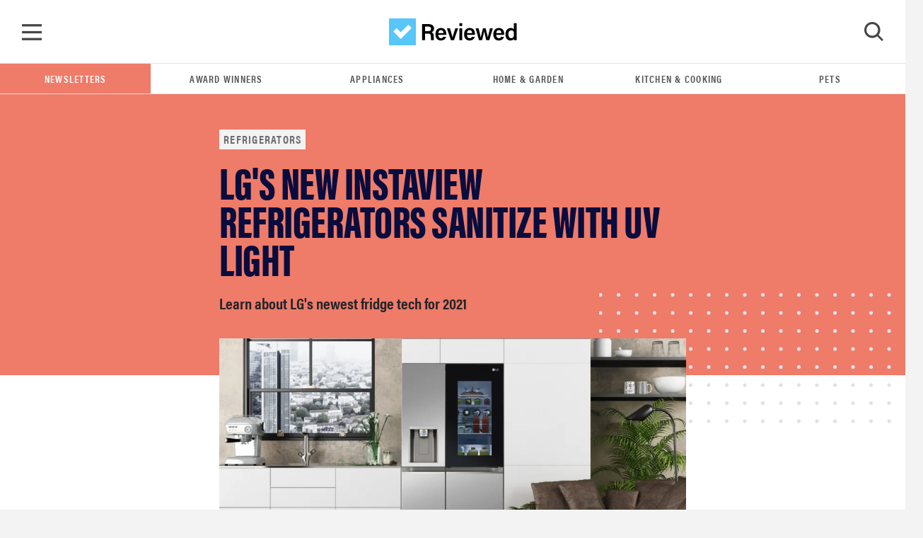

--- FILE ---
content_type: text/html; charset=utf-8
request_url: https://www.reviewed.com/refrigerators/features/lg-instaview-refrigerators-sanitize-uv-light
body_size: 14533
content:
<!DOCTYPE html>
<html lang="en">
  <head>
<meta http-equiv="Content-Type" content="text/html; charset=UTF-8">
    <title>CES 2021: LG's new refrigerators sanitize with UV light - Reviewed</title>
    <script type="80a7c3eadcacafb5f2e482a6-text/javascript">
//<![CDATA[

  window.dataLayer = window.dataLayer || [];
  window.dataLayer.push(JSON.parse('{"event":"dataLayer-initialized","content_id":26291,"content_tags":null,"content_category":"refrigerators","content_classification":"feature","content_publication_date":"2020-12-29T20:50:26Z","content_publication_year":"2020","content_publication_month":"12","content_date_updated":"2021-01-13T15:00:44Z","content_article_title":"LGs new InstaView refrigerators sanitize with UV light","content_author_name":"Madison Trapkin","content_sub_classification":"default","page_category":"content"}'))

//]]>
</script>
    <!-- Google Tag Manager -->
<script type="80a7c3eadcacafb5f2e482a6-text/javascript">(function(w,d,s,l,i){w[l]=w[l]||[];w[l].push({'gtm.start':
new Date().getTime(),event:'gtm.js'});var f=d.getElementsByTagName(s)[0],
j=d.createElement(s),dl=l!='dataLayer'?'&l='+l:'';j.async=true;j.src=
'https://www.googletagmanager.com/gtm.js?id='+i+dl;f.parentNode.insertBefore(j,f);
})(window,document,'script','dataLayer','GTM-TWRQ28QN');</script>
<!-- End Google Tag Manager -->

    <script type="80a7c3eadcacafb5f2e482a6-text/javascript">
  !function(){var i="analytics",analytics=window[i]=window[i]||[];if(!analytics.initialize)if(analytics.invoked)window.console&&console.error&&console.error("Segment snippet included twice.");else{analytics.invoked=!0;analytics.methods=["trackSubmit","trackClick","trackLink","trackForm","pageview","identify","reset","group","track","ready","alias","debug","page","screen","once","off","on","addSourceMiddleware","addIntegrationMiddleware","setAnonymousId","addDestinationMiddleware","register"];analytics.factory=function(e){return function(){if(window[i].initialized)return window[i][e].apply(window[i],arguments);var n=Array.prototype.slice.call(arguments);if(["track","screen","alias","group","page","identify"].indexOf(e)>-1){var c=document.querySelector("link[rel='canonical']");n.push({__t:"bpc",c:c&&c.getAttribute("href")||void 0,p:location.pathname,u:location.href,s:location.search,t:document.title,r:document.referrer})}n.unshift(e);analytics.push(n);return analytics}};for(var n=0;n<analytics.methods.length;n++){var key=analytics.methods[n];analytics[key]=analytics.factory(key)}analytics.load=function(key,n){var t=document.createElement("script");t.type="text/javascript";t.async=!0;t.setAttribute("data-global-segment-analytics-key",i);t.src="https://cdn.segment.com/analytics.js/v1/" + key + "/analytics.min.js";var r=document.getElementsByTagName("script")[0];r.parentNode.insertBefore(t,r);analytics._loadOptions=n};analytics._writeKey="STSDigUawrvx7EcygYJXjHVUmpYqBp9n";;analytics.SNIPPET_VERSION="5.2.0";
  analytics.load("STSDigUawrvx7EcygYJXjHVUmpYqBp9n");
  analytics.page();
  }}();
</script>

    <link rel="preconnect" href="https://c.aps.amazon-adsystem.com">
<link rel="preload" href="https://config.aps.amazon-adsystem.com/configs/de4f4c2d-4569-4aee-aedc-9adbe0087178" as="script" fetchpriority="high">
<script async src="https://config.aps.amazon-adsystem.com/configs/de4f4c2d-4569-4aee-aedc-9adbe0087178" fetchpriority="high" type="80a7c3eadcacafb5f2e482a6-text/javascript"></script>
<link rel="preload" href="https://client.aps.amazon-adsystem.com/publisher.js" as="script" fetchpriority="high">
<script async src="https://client.aps.amazon-adsystem.com/publisher.js" fetchpriority="high" type="80a7c3eadcacafb5f2e482a6-text/javascript"></script>

  <script type="80a7c3eadcacafb5f2e482a6-text/javascript">
    const aps = ((e = "de4f4c2d-4569-4aee-aedc-9adbe0087178") => {
      window._aps = window._aps || new Map;
      _aps.has(e) || _aps.set(e, { queue: [], store: new Map([["listeners", new Map]]) });

      let t = {
        accountID: e,
        record: function(e, t) {
          return new Promise((r, n) => {
            _aps.get(this.accountID).queue.push(new CustomEvent(e, { detail: { ...t, resolve: r, reject: n } }))
          })
        },
        read: function(e) {
          return this.record("bootstrap/store/willRead", { name: e }), _aps.get(this.accountID).store.get(e)
        },
        run: function(e, t) {
          _aps.get("_system")?.store.get("listeners").has(e) ? this.record(e, t) : this.record("bootstrap/run/willDrop", { name: e, detail: t })
        },
        react: function(e, t) {
          _aps.get(this.accountID).store.get("listeners").set(e, t);
          this.record("bootstrap/react/didExecute", { name: e })
        }
      };

      return t.record("bootstrap/version/declare", { version: 5 }), t
    })();

    ((t = aps) => {
      window.apstag = window.apstag || {
        init: function(e, r) { t.record("legacy/init/enqueue", { config: e, callback: r }) },
        fetchBids: function(e, r) { t.record("legacy/fetchBids/enqueue", { bidConfig: e, callback: r }) },
        setDisplayBids: function() { t.run("legacy/setDisplayBids/enqueue", { arguments: arguments }) },
        targetingKeys: function() { return t.read("legacy/targetingKeys") ?? [] },
        rpa: function(e, r, n) { t.record("legacy/rpa/enqueue", { tokenConfig: e, callback: r, setCookie: n }) },
        upa: function(e, r, n) { t.record("legacy/upa/enqueue", { tokenConfig: e, callback: r, setCookie: n }) },
        dpa: function(e) { t.record("legacy/dpa/enqueue", { callback: e }) }
      };
      t.record("bootstrapExtAPStag/version/declare", { version: 1 })
    })();

    ((t = aps) => {
      window.apstag = { ...window.apstag, queue: { push: function(e) { t.record("legacy/queue/push", { callback: e }) } } };
      t.record("bootstrapExtQueue/version/declare", { version: 1 })
    })();

    ((t = aps) => {
      window.apstag = {
        ...window.apstag,
        nativeContent: function() {
          return {
            enable: function() { t.record("nativeCommerceAds/service/enable") },
            registerHook: function(e, r) {
              if (e === "nativeCommerceAds.updateClickUrl") {
                t.react("nativeCommerceAds/clickUrl/update", k => {
                  return { status: "completed", value: { url: r(k?.detail?.url, k?.detail?.element) } }
                })
              } else {
                throw new Error("Unsupported event type")
              }
            }
          }
        }
      };
      t.record("bootstrapExtNCA/version/declare", { version: 1 })
    })();
  </script>

<script type="80a7c3eadcacafb5f2e482a6-text/javascript">
//<![CDATA[

  document.addEventListener("DOMContentLoaded", function() {
    let currentUrl = window.location.href;

    // Check if apstag exists
    if (typeof window.apstag === 'undefined') {
      return;
    }

    window.apstag.init({
      pubID: "de4f4c2d-4569-4aee-aedc-9adbe0087178",
      adServer: 'googletag',
      videoServer: 'DFP',
      signals: {
        ortb2: {
          site: {
            page: currentUrl,
            publisher: {
              id: "de4f4c2d-4569-4aee-aedc-9adbe0087178"
            }
          }
        }
      }
    });

    apstag.queue.push(function () {
      apstag.nativeContent().registerHook('nativeCommerceAds.updateClickUrl', (url, element) => {
        const parentDiv = element.parentElement;

        if (parentDiv.tagName === 'DIV' && parentDiv.hasAttribute('data-click-url')) {
          parentDiv.setAttribute('data-click-url', url);
        }

        const previousSiblingDiv = parentDiv.previousElementSibling;

        if (previousSiblingDiv.tagName === 'DIV' && previousSiblingDiv.hasAttribute('data-click-url')) {
          previousSiblingDiv.setAttribute('data-click-url', url);
        }

        const nextSiblingDiv = parentDiv.nextElementSibling;

        if (nextSiblingDiv.tagName === 'DIV' && nextSiblingDiv.hasAttribute('data-click-url')) {
          nextSiblingDiv.setAttribute('data-click-url', url);
        }
      });

      window.apstag.nativeContent().enable();
    });
  })

//]]>
</script>

    <meta name="csrf-param" content="authenticity_token">
<meta name="csrf-token" content="nMXlYPM10fX80gUeyJTV1UC5BLJadV9cWn/Zc4yh2AY9Ylr1lCn1ibcLHTmrAkF1XDzMdDUPwyRPVJNFLCkMOA==">
    <meta name="csp-nonce">

    <link rel="stylesheet" media="all" href="/packs/css/stylesheets-c548e000.css">

    <style>
        .theme-primary__background { background-color: #009BFF; }
        .theme-secondary__fill path { fill: #009BFF; }
    </style>

    <script type="80a7c3eadcacafb5f2e482a6-text/javascript">
//<![CDATA[
window.js_vars={};js_vars.global={"gtmVersion":21,"cloudinary_account":"reviewed-com","permitted_amazon_tracking_codes":"ppckeywee-20,ppcrvadwords-20,ppcpinterest-20,ppcreddit-20,ppcbingads-20,ppctwitter-20,ppclinkedin-20,ppcflipboard-20,ppcinstagram-20,internetthings08-20,gdn09-20,fbboosted03-20,taboolappcprimeday2019-20,fbboostedppcprimeday2019-20,redditppcprimeday2019-20,googleppcprimeday2019-20,quoraads-20,flipbf19-20,ppcprimedayca-20"};js_vars.algolia_article_index="Articles_production";js_vars.category="Refrigerators";js_vars.env="production";js_vars.fb_client_token="354875974636581|863891aa2a0f5cd10f9b60c409716f45";js_vars.gdpr=false;js_vars.niche_tracking_id="UA-23088931-1";js_vars.page_action_ids="articles.show";js_vars.skimlinks_exclude=["appliancesconnection.com","shop-edits.co","shop-links.co","hellofresh.com","chef.greenchef.com","greenchef.com","amazon.com","amzn.com","puffy.com"];js_vars.website_id="refrigerators";js_vars.classification="feature";js_vars.content_headline="LG's new InstaView refrigerators sanitize with UV light";js_vars.content_id="26291";js_vars.publication_month="2020-12";js_vars.publication_year="2020";js_vars.publish_on="2020-12-29";js_vars.resource_uri="https://www.reviewed.com/refrigerators/features/lg-instaview-refrigerators-sanitize-uv-light";js_vars.tags=null;js_vars.target_country="";js_vars.updated_at="2021-01-13";
//]]>
</script>
    <script src="/packs/js/application_synchronous-09bc1cb2d2b11b8e78f9.js" type="80a7c3eadcacafb5f2e482a6-text/javascript"></script>

      <script src="https://cdn.p-n.io/pushly-sdk.min.js?domain_key=awSYacDwMxeASAfgRyL8i6qGAc8Qf4Yn8uX6" async="async" type="80a7c3eadcacafb5f2e482a6-text/javascript"></script>
      <script type="80a7c3eadcacafb5f2e482a6-text/javascript">
        window.PushlySDK = window.PushlySDK || [];
        function pushly() { window.PushlySDK.push(arguments) }
        pushly('load', {
          domainKey: 'awSYacDwMxeASAfgRyL8i6qGAc8Qf4Yn8uX6',
        });
      </script>


      <script src="https://cdn.bullwhip.cloud/sonar/stack-rvw.iife.js" async type="80a7c3eadcacafb5f2e482a6-text/javascript"></script>


    <link rel="preload" href="https://reviewed-com-res.cloudinary.com/image/fetch/s--liENa8nL--/b_white,c_limit,cs_srgb,f_auto,fl_progressive.strip_profile,g_center,q_auto,w_972/https://reviewed-production.s3.amazonaws.com/1610547079000/lg_instaviewfridge_hero.jpg" as="image" type="image/jpeg" crossorigin>

    <meta name="gdpr" value="false">
<meta name="viewport" content="width=device-width, initial-scale=1 viewport-fit=cover">
<meta name="viewport" content="width=device-width, initial-scale=1">
<meta name="p:domain_verify" content="fe61659f6873060df1ac0a14f89f79c6">



  <link rel="canonical" href="https://www.reviewed.com/refrigerators/features/lg-instaview-refrigerators-sanitize-uv-light">

  <meta name="article-classification" content="feature">

<!--Twitter-->
<meta content="summary_large_image" name="twitter:card">
<meta content="@reviewed" name="twitter:site">
  <meta content="@" name="twitter:creator">
<meta name="twitter:title" content="LG's new InstaView refrigerators sanitize with UV light">
<meta name="twitter:description" content="Learn about LG's newest fridge tech for 2021">
<meta name="twitter:image" content="https://reviewed-com-res.cloudinary.com/image/fetch/s--AGSQjMK8--/b_white,c_limit,cs_srgb,f_auto,fl_progressive.strip_profile,g_center,q_auto,w_1200/https://reviewed-production.s3.amazonaws.com/1610547079000/lg_instaviewfridge_hero.jpg">

<!--Facebook-->
<meta property="fb:pages" content="201996980631">
<meta property="fb:app_id" content="354875974636581">
<meta property="og:type" content="article">
<meta property="og:site_name" content="Reviewed">
<meta property="og:image" content="https://reviewed-com-res.cloudinary.com/image/fetch/s--AGSQjMK8--/b_white,c_limit,cs_srgb,f_auto,fl_progressive.strip_profile,g_center,q_auto,w_1200/https://reviewed-production.s3.amazonaws.com/1610547079000/lg_instaviewfridge_hero.jpg">
<meta property="og:title" content="LG's new InstaView refrigerators sanitize with UV light">
<meta property="og:description" content="Learn about LG's newest fridge tech for 2021">
<meta property="og:url" content="https://www.reviewed.com/refrigerators/features/lg-instaview-refrigerators-sanitize-uv-light">


<meta content="LG's 2021 line of InstaView refrigerators feature voice recognition, hygienic UVnano water dispenser, a larger see-through window, and spherical ice cubes." name="description">
<meta content="refrigerator reviews" name="keywords">

<meta content="Reviewed" name="apple-mobile-web-app-title">
<link rel="apple-touch-icon" href="/packs/media/images/favicons/apple-touch-icon-a576c25169a3ca829e8ad98e267235f3.png" sizes="180x180">
<link rel="icon" href="/packs/media/images/favicons/favicon-32x32-e0a1c8eb0180f95bdb575855f1bcf90e.png" type="image/png" sizes="32x32">
<link rel="icon" href="/packs/media/images/favicons/favicon-16x16-0b2cff9cc53ad3c3f7164312e4be0cc0.png" type="image/png" sizes="16x16">
<link rel="mask-icon" href="/packs/media/images/favicons/safari-pinned-tab-c578472e494159db9a3860852b90acd8.svg" color="#57C6FA">
<link rel="manifest" href="/site.webmanifest">
<meta content="#57C6FA" name="msapplication-TileColor">
<meta content="#57C6FA" name="theme-color">


<link rel="alternate" type="application/atom+xml" title="Reviewed Atom" href="/articles.atom">

  <script type="application/ld+json">
    {"@context":"https://schema.org","@type":"NewsArticle","author":[{"@context":"https://schema.org","@type":"Person","name":"Madison Trapkin","url":"https://www.reviewed.com/authors/madison-trapkin"}],"dateModified":"2021-01-13T15:00:44Z","datePublished":"2020-12-29T20:50:26Z","description":"Learn about LG's newest fridge tech for 2021","headline":"LG's new InstaView refrigerators sanitize with UV light","image":["https://reviewed-com-res.cloudinary.com/image/fetch/s--aZ_PLbG6--/b_white,c_fill,cs_srgb,f_auto,fl_progressive.strip_profile,g_auto,h_972,q_auto,w_972/https://reviewed-production.s3.amazonaws.com/1610547079000/lg_instaviewfridge_hero.jpg","https://reviewed-com-res.cloudinary.com/image/fetch/s--ouPpZe-1--/b_white,c_fill,cs_srgb,f_auto,fl_progressive.strip_profile,g_auto,h_547,q_auto,w_972/https://reviewed-production.s3.amazonaws.com/1610547079000/lg_instaviewfridge_hero.jpg","https://reviewed-com-res.cloudinary.com/image/fetch/s--x98i4Ncm--/b_white,c_fill,cs_srgb,f_auto,fl_progressive.strip_profile,g_auto,h_729,q_auto,w_972/https://reviewed-production.s3.amazonaws.com/1610547079000/lg_instaviewfridge_hero.jpg"],"mainEntityOfPage":"https://www.reviewed.com/refrigerators/features/lg-instaview-refrigerators-sanitize-uv-light","name":"LG's new InstaView refrigerators sanitize with UV light","publisher":{"@type":"Organization","logo":{"@type":"ImageObject","url":"/packs/media/images/logo-white-448x112-c0de8dc98ebea047c2759b305d8d4884.png"},"name":"Reviewed"},"url":"https://www.reviewed.com/refrigerators/features/lg-instaview-refrigerators-sanitize-uv-light"}
  </script>


    <script type="80a7c3eadcacafb5f2e482a6-text/javascript"> window.js_libs_to_include = [] </script>

  </head>

  <body class="">
    <!-- Google Tag Manager (noscript) -->
<noscript><iframe src="https://www.googletagmanager.com/ns.html?id=GTM-TWRQ28QN" height="0" width="0" style="display:none;visibility:hidden"></iframe></noscript>
<!-- End Google Tag Manager (noscript) -->


    <div id="skip-container">
  <script type="80a7c3eadcacafb5f2e482a6-text/javascript">function ga4_link1() { window.dataLayer.push(JSON.parse('{"event":"default_event"}')) }</script><a id="skip-to-main" href="#main" onclick="if (!window.__cfRLUnblockHandlers) return false; ga4_link1()" data-cf-modified-80a7c3eadcacafb5f2e482a6-="">Skip to main content</a>
</div>


    <script type="80a7c3eadcacafb5f2e482a6-text/javascript">
  function gtag_report_conversion(url) {
    return new Promise(function (resolve, reject) {
      // fallback in case gtag takes too long to return
      window.setTimeout(function() { resolve(); }, 500);

      gtag('event', 'conversion', {
        'send_to': 'AW-1072466190/1HZMCJDY64kBEI6Ssv8D',
        'event_callback': function() { resolve(); }
      });
    });
  }
</script>

    <nav class="navbar" data-ga4-location="navbar">
  <a class="navbar__menu" onclick="if (!window.__cfRLUnblockHandlers) return false; window.mainMenu.handleToggleClick(event)" href="#menu" id="main_menu_trigger" aria-label="Toggle Navigation" data-cf-modified-80a7c3eadcacafb5f2e482a6-=""></a>

    <script type="80a7c3eadcacafb5f2e482a6-text/javascript">function ga4_link2() { window.dataLayer.push(JSON.parse('{"event":"click_navigation","link_text":"reviewed","link_type":"reviewed","link_location":"navbar"}')) }</script><a class="navbar__brand" href="/" onclick="if (!window.__cfRLUnblockHandlers) return false; ga4_link2()" data-cf-modified-80a7c3eadcacafb5f2e482a6-="">
      <img alt="Reviewed" src="/packs/media/images/logo-2b8faf6a2fc9fa32aaaf693a7db1b995.svg">
</a>
  <a class="navbar__search" onclick="if (!window.__cfRLUnblockHandlers) return false; window.searchMenu.handleToggleClick(event)" id="search_menu_trigger" aria-label="Toggle Search" tabindex="0" data-cf-modified-80a7c3eadcacafb5f2e482a6-="">
    <img class="show" id="search_menu_search_icon" src="/packs/media/images/icon-search-large-8275a3bc6a72d1f118194508cda8da59.svg">
    <svg width="28" height="28" viewbox="0 0 28 28" fill="none" xmlns="http://www.w3.org/2000/svg" id="search_menu_close_icon" class="hide">
<path fill-rule="evenodd" clip-rule="evenodd" d="M14.1905 11.0558L3.15344 0L0.428458 2.72961L11.4655 13.7854L0 25.2704L2.72498 28L14.1905 16.515L25.275 27.6184L28 24.8888L16.9155 13.7854L27.5715 3.11123L24.8466 0.381616L14.1905 11.0558Z" fill="#474747"></path>
</svg>

  </a>

   <div class="search-box-container js-search-bar-container" id="search_menu">
  <div class="search-box">
    <div class="input-group mb-3" id="search-input-container"></div>
    <div class="search-box__btm">
      <div class="search-box__results">
        <span class="d2">Popular Search Terms</span>
        <ul>
            <li class="search-results__results-item">
<script type="80a7c3eadcacafb5f2e482a6-text/javascript">function ga4_link3() { window.dataLayer.push(JSON.parse('{"event":"default_event","link_location":"navbar"}')) }</script><a href="/search/articles?keywords=cameras&amp;page=1" onclick="if (!window.__cfRLUnblockHandlers) return false; ga4_link3()" data-cf-modified-80a7c3eadcacafb5f2e482a6-="">cameras</a>
</li>
            <li class="search-results__results-item">
<script type="80a7c3eadcacafb5f2e482a6-text/javascript">function ga4_link4() { window.dataLayer.push(JSON.parse('{"event":"default_event","link_location":"navbar"}')) }</script><a href="/search/articles?keywords=jewerly&amp;page=1" onclick="if (!window.__cfRLUnblockHandlers) return false; ga4_link4()" data-cf-modified-80a7c3eadcacafb5f2e482a6-="">jewerly</a>
</li>
            <li class="search-results__results-item">
<script type="80a7c3eadcacafb5f2e482a6-text/javascript">function ga4_link5() { window.dataLayer.push(JSON.parse('{"event":"default_event","link_location":"navbar"}')) }</script><a href="/search/articles?keywords=lg&amp;page=1" onclick="if (!window.__cfRLUnblockHandlers) return false; ga4_link5()" data-cf-modified-80a7c3eadcacafb5f2e482a6-="">lg</a>
</li>
            <li class="search-results__results-item">
<script type="80a7c3eadcacafb5f2e482a6-text/javascript">function ga4_link6() { window.dataLayer.push(JSON.parse('{"event":"default_event","link_location":"navbar"}')) }</script><a href="/search/articles?keywords=accessibility+&amp;page=1" onclick="if (!window.__cfRLUnblockHandlers) return false; ga4_link6()" data-cf-modified-80a7c3eadcacafb5f2e482a6-="">accessibility </a>
</li>
            <li class="search-results__results-item">
<script type="80a7c3eadcacafb5f2e482a6-text/javascript">function ga4_link7() { window.dataLayer.push(JSON.parse('{"event":"default_event","link_location":"navbar"}')) }</script><a href="/search/articles?keywords=best+lg+refrigerotor&amp;page=1" onclick="if (!window.__cfRLUnblockHandlers) return false; ga4_link7()" data-cf-modified-80a7c3eadcacafb5f2e482a6-="">best lg refrigerotor</a>
</li>
            <li class="search-results__results-item">
<script type="80a7c3eadcacafb5f2e482a6-text/javascript">function ga4_link8() { window.dataLayer.push(JSON.parse('{"event":"default_event","link_location":"navbar"}')) }</script><a href="/search/articles?keywords=dishwasher&amp;page=1" onclick="if (!window.__cfRLUnblockHandlers) return false; ga4_link8()" data-cf-modified-80a7c3eadcacafb5f2e482a6-="">dishwasher</a>
</li>
            <li class="search-results__results-item">
<script type="80a7c3eadcacafb5f2e482a6-text/javascript">function ga4_link9() { window.dataLayer.push(JSON.parse('{"event":"default_event","link_location":"navbar"}')) }</script><a href="/search/articles?keywords=laundry+detergent&amp;page=1" onclick="if (!window.__cfRLUnblockHandlers) return false; ga4_link9()" data-cf-modified-80a7c3eadcacafb5f2e482a6-="">laundry detergent</a>
</li>
            <li class="search-results__results-item">
<script type="80a7c3eadcacafb5f2e482a6-text/javascript">function ga4_link10() { window.dataLayer.push(JSON.parse('{"event":"default_event","link_location":"navbar"}')) }</script><a href="/search/articles?keywords=web&amp;page=1" onclick="if (!window.__cfRLUnblockHandlers) return false; ga4_link10()" data-cf-modified-80a7c3eadcacafb5f2e482a6-="">web</a>
</li>
            <li class="search-results__results-item">
<script type="80a7c3eadcacafb5f2e482a6-text/javascript">function ga4_link11() { window.dataLayer.push(JSON.parse('{"event":"default_event","link_location":"navbar"}')) }</script><a href="/search/articles?keywords=washer+review&amp;page=1" onclick="if (!window.__cfRLUnblockHandlers) return false; ga4_link11()" data-cf-modified-80a7c3eadcacafb5f2e482a6-="">washer review</a>
</li>
        </ul>
      </div>

      <div class="search-box__featured col-3">
         <div class="search-box__featured-item">
  <script type="80a7c3eadcacafb5f2e482a6-text/javascript">function ga4_link12() { window.dataLayer.push(JSON.parse('{"event":"default_event","link_location":"navbar"}')) }</script><a target="_blank" href="/refrigerators/features/ge-profile-smart-fridge-hands-practical-not-flashy" onclick="if (!window.__cfRLUnblockHandlers) return false; ga4_link12()" data-cf-modified-80a7c3eadcacafb5f2e482a6-="">
    <img class="lazyload blur-up " data-src="https://reviewed-com-res.cloudinary.com/image/fetch/s--bA3UIK_X--/b_white,c_limit,cs_srgb,f_auto,fl_progressive.strip_profile,g_center,h_210,q_auto,w_320/https://reviewed-production.s3.amazonaws.com/1767839879834/GE-Profile-barcode-scanner.png" style="aspect-ratio: 1.78;" src="https://reviewed-com-res.cloudinary.com/image/fetch/s--_uD5Snl7--/b_white,c_limit,cs_srgb,f_auto,fl_progressive.strip_profile,g_center,h_210,q_1,w_320/https://reviewed-production.s3.amazonaws.com/1767839879834/GE-Profile-barcode-scanner.png">
</a>  <label class="classification-label">
    <img class="hero-section__main-classification-icon" src="/packs/media/images/asterisk-781a0c9314d1a1b133e5c040721a9736.svg">
    feature
  </label>
  <script type="80a7c3eadcacafb5f2e482a6-text/javascript">function ga4_link13() { window.dataLayer.push(JSON.parse('{"event":"default_event","link_location":"navbar"}')) }</script><a target="_blank" href="/refrigerators/features/ge-profile-smart-fridge-hands-practical-not-flashy" onclick="if (!window.__cfRLUnblockHandlers) return false; ga4_link13()" data-cf-modified-80a7c3eadcacafb5f2e482a6-="">GE Profile’s new smart fridge: practical rather than flashy</a>
</div>
 <div class="search-box__featured-item">
  <script type="80a7c3eadcacafb5f2e482a6-text/javascript">function ga4_link14() { window.dataLayer.push(JSON.parse('{"event":"default_event","link_location":"navbar"}')) }</script><a target="_blank" href="/features/ces-2026-award-winners" onclick="if (!window.__cfRLUnblockHandlers) return false; ga4_link14()" data-cf-modified-80a7c3eadcacafb5f2e482a6-="">
    <img class="lazyload blur-up " data-src="https://reviewed-com-res.cloudinary.com/image/fetch/s--Fo5b9LFA--/b_white,c_limit,cs_srgb,f_auto,fl_progressive.strip_profile,g_center,h_210,q_auto,w_320/https://reviewed-production.s3.amazonaws.com/1767800851000/CES2026HERO.png" style="aspect-ratio: 1.78;" src="https://reviewed-com-res.cloudinary.com/image/fetch/s--iY276dYG--/b_white,c_limit,cs_srgb,f_auto,fl_progressive.strip_profile,g_center,h_210,q_1,w_320/https://reviewed-production.s3.amazonaws.com/1767800851000/CES2026HERO.png">
</a>  <label class="classification-label">
    <img class="hero-section__main-classification-icon" src="/packs/media/images/asterisk-781a0c9314d1a1b133e5c040721a9736.svg">
    feature
  </label>
  <script type="80a7c3eadcacafb5f2e482a6-text/javascript">function ga4_link15() { window.dataLayer.push(JSON.parse('{"event":"default_event","link_location":"navbar"}')) }</script><a target="_blank" href="/features/ces-2026-award-winners" onclick="if (!window.__cfRLUnblockHandlers) return false; ga4_link15()" data-cf-modified-80a7c3eadcacafb5f2e482a6-="">Reviewed awards the best tech at CES</a>
</div>

      </div>
    </div>
  </div>
</div>

     <div class="main_menu" id="main_menu" aria-hidden="true">
    <div class="main_menu-container">
      <ul class="nav flex-column" data-ga4-location="menu">
          <li>
  <a onclick="if (!window.__cfRLUnblockHandlers) return false; window.mainMenu.handleSubmenuClick(event, 'appliances')" class="subnav_button nav-link u2" data-category="appliances" data-ga4-event="click_navigation" data-ga4-link-text="Appliances" data-ga4-link-type="text" href="#toggle-appliances" data-cf-modified-80a7c3eadcacafb5f2e482a6-="">Appliances</a>

  <div class="main_submenu" id="toggle-appliances" data-ga4-location="sub_menu">
    <a class="u2 subnav_close_button" href="#close" onclick="if (!window.__cfRLUnblockHandlers) return false; window.mainMenu.handleSubmenuClick(event, 'appliances')" data-category="appliances" data-cf-modified-80a7c3eadcacafb5f2e482a6-="">
      <img src="/packs/media/images/left-icon-9d50cbac5a07d136439e4a48ba901702.svg">
      Appliances
    </a>
    <ul class="flex-column">
      <li>
        <script type="80a7c3eadcacafb5f2e482a6-text/javascript">function ga4_link16() { window.dataLayer.push(JSON.parse('{"event":"click_navigation","link_text":"All Appliances","link_type":"text","link_location":"sub_menu"}')) }</script><a class="nav-link u2" href="/appliances" onclick="if (!window.__cfRLUnblockHandlers) return false; ga4_link16()" data-cf-modified-80a7c3eadcacafb5f2e482a6-="">All Appliances</a>
      </li>
        <li>
          <script type="80a7c3eadcacafb5f2e482a6-text/javascript">function ga4_link17() { window.dataLayer.push(JSON.parse('{"event":"click_navigation","link_text":"Dishwashers","link_type":"text","link_location":"sub_menu"}')) }</script><a class="nav-link u2" href="/dishwashers" onclick="if (!window.__cfRLUnblockHandlers) return false; ga4_link17()" data-cf-modified-80a7c3eadcacafb5f2e482a6-="">Dishwashers</a>
        </li>
        <li>
          <script type="80a7c3eadcacafb5f2e482a6-text/javascript">function ga4_link18() { window.dataLayer.push(JSON.parse('{"event":"click_navigation","link_text":"Refrigerators","link_type":"text","link_location":"sub_menu"}')) }</script><a class="nav-link u2" href="/refrigerators" onclick="if (!window.__cfRLUnblockHandlers) return false; ga4_link18()" data-cf-modified-80a7c3eadcacafb5f2e482a6-="">Refrigerators</a>
        </li>
        <li>
          <script type="80a7c3eadcacafb5f2e482a6-text/javascript">function ga4_link19() { window.dataLayer.push(JSON.parse('{"event":"click_navigation","link_text":"Ovens \u0026 Ranges","link_type":"text","link_location":"sub_menu"}')) }</script><a class="nav-link u2" href="/ovens" onclick="if (!window.__cfRLUnblockHandlers) return false; ga4_link19()" data-cf-modified-80a7c3eadcacafb5f2e482a6-="">Ovens &amp; Ranges</a>
        </li>
        <li>
          <script type="80a7c3eadcacafb5f2e482a6-text/javascript">function ga4_link20() { window.dataLayer.push(JSON.parse('{"event":"click_navigation","link_text":"Laundry","link_type":"text","link_location":"sub_menu"}')) }</script><a class="nav-link u2" href="/laundry" onclick="if (!window.__cfRLUnblockHandlers) return false; ga4_link20()" data-cf-modified-80a7c3eadcacafb5f2e482a6-="">Laundry</a>
        </li>
    </ul>
  </div>
</li>

          <li>
  <a onclick="if (!window.__cfRLUnblockHandlers) return false; window.mainMenu.handleSubmenuClick(event, 'cooking')" class="subnav_button nav-link u2" data-category="cooking" data-ga4-event="click_navigation" data-ga4-link-text="Kitchen &amp; Cooking" data-ga4-link-type="text" href="#toggle-cooking" data-cf-modified-80a7c3eadcacafb5f2e482a6-="">Kitchen &amp; Cooking</a>

  <div class="main_submenu" id="toggle-cooking" data-ga4-location="sub_menu">
    <a class="u2 subnav_close_button" href="#close" onclick="if (!window.__cfRLUnblockHandlers) return false; window.mainMenu.handleSubmenuClick(event, 'cooking')" data-category="cooking" data-cf-modified-80a7c3eadcacafb5f2e482a6-="">
      <img src="/packs/media/images/left-icon-9d50cbac5a07d136439e4a48ba901702.svg">
      Kitchen &amp; Cooking
    </a>
    <ul class="flex-column">
      <li>
        <script type="80a7c3eadcacafb5f2e482a6-text/javascript">function ga4_link21() { window.dataLayer.push(JSON.parse('{"event":"click_navigation","link_text":"All Kitchen \u0026 Cooking","link_type":"text","link_location":"sub_menu"}')) }</script><a class="nav-link u2" href="/cooking" onclick="if (!window.__cfRLUnblockHandlers) return false; ga4_link21()" data-cf-modified-80a7c3eadcacafb5f2e482a6-="">All Kitchen &amp; Cooking</a>
      </li>
        <li>
          <script type="80a7c3eadcacafb5f2e482a6-text/javascript">function ga4_link22() { window.dataLayer.push(JSON.parse('{"event":"click_navigation","link_text":"Refrigerators","link_type":"text","link_location":"sub_menu"}')) }</script><a class="nav-link u2" href="/refrigerators" onclick="if (!window.__cfRLUnblockHandlers) return false; ga4_link22()" data-cf-modified-80a7c3eadcacafb5f2e482a6-="">Refrigerators</a>
        </li>
        <li>
          <script type="80a7c3eadcacafb5f2e482a6-text/javascript">function ga4_link23() { window.dataLayer.push(JSON.parse('{"event":"click_navigation","link_text":"Ovens \u0026 Ranges","link_type":"text","link_location":"sub_menu"}')) }</script><a class="nav-link u2" href="/ovens" onclick="if (!window.__cfRLUnblockHandlers) return false; ga4_link23()" data-cf-modified-80a7c3eadcacafb5f2e482a6-="">Ovens &amp; Ranges</a>
        </li>
        <li>
          <script type="80a7c3eadcacafb5f2e482a6-text/javascript">function ga4_link24() { window.dataLayer.push(JSON.parse('{"event":"click_navigation","link_text":"Small Appliances","link_type":"text","link_location":"sub_menu"}')) }</script><a class="nav-link u2" href="/small-appliances" onclick="if (!window.__cfRLUnblockHandlers) return false; ga4_link24()" data-cf-modified-80a7c3eadcacafb5f2e482a6-="">Small Appliances</a>
        </li>
        <li>
          <script type="80a7c3eadcacafb5f2e482a6-text/javascript">function ga4_link25() { window.dataLayer.push(JSON.parse('{"event":"click_navigation","link_text":"Bakeware","link_type":"text","link_location":"sub_menu"}')) }</script><a class="nav-link u2" href="/bakeware" onclick="if (!window.__cfRLUnblockHandlers) return false; ga4_link25()" data-cf-modified-80a7c3eadcacafb5f2e482a6-="">Bakeware</a>
        </li>
        <li>
          <script type="80a7c3eadcacafb5f2e482a6-text/javascript">function ga4_link26() { window.dataLayer.push(JSON.parse('{"event":"click_navigation","link_text":"Pots \u0026 Pans","link_type":"text","link_location":"sub_menu"}')) }</script><a class="nav-link u2" href="/pots-pans" onclick="if (!window.__cfRLUnblockHandlers) return false; ga4_link26()" data-cf-modified-80a7c3eadcacafb5f2e482a6-="">Pots &amp; Pans</a>
        </li>
        <li>
          <script type="80a7c3eadcacafb5f2e482a6-text/javascript">function ga4_link27() { window.dataLayer.push(JSON.parse('{"event":"click_navigation","link_text":"Cutlery","link_type":"text","link_location":"sub_menu"}')) }</script><a class="nav-link u2" href="/cutlery" onclick="if (!window.__cfRLUnblockHandlers) return false; ga4_link27()" data-cf-modified-80a7c3eadcacafb5f2e482a6-="">Cutlery</a>
        </li>
        <li>
          <script type="80a7c3eadcacafb5f2e482a6-text/javascript">function ga4_link28() { window.dataLayer.push(JSON.parse('{"event":"click_navigation","link_text":"Grills","link_type":"text","link_location":"sub_menu"}')) }</script><a class="nav-link u2" href="/grills" onclick="if (!window.__cfRLUnblockHandlers) return false; ga4_link28()" data-cf-modified-80a7c3eadcacafb5f2e482a6-="">Grills</a>
        </li>
    </ul>
  </div>
</li>

          <li>
  <a onclick="if (!window.__cfRLUnblockHandlers) return false; window.mainMenu.handleSubmenuClick(event, 'home-outdoors')" class="subnav_button nav-link u2" data-category="home-outdoors" data-ga4-event="click_navigation" data-ga4-link-text="Home &amp; Garden" data-ga4-link-type="text" href="#toggle-home-outdoors" data-cf-modified-80a7c3eadcacafb5f2e482a6-="">Home &amp; Garden</a>

  <div class="main_submenu" id="toggle-home-outdoors" data-ga4-location="sub_menu">
    <a class="u2 subnav_close_button" href="#close" onclick="if (!window.__cfRLUnblockHandlers) return false; window.mainMenu.handleSubmenuClick(event, 'home-outdoors')" data-category="home-outdoors" data-cf-modified-80a7c3eadcacafb5f2e482a6-="">
      <img src="/packs/media/images/left-icon-9d50cbac5a07d136439e4a48ba901702.svg">
      Home &amp; Garden
    </a>
    <ul class="flex-column">
      <li>
        <script type="80a7c3eadcacafb5f2e482a6-text/javascript">function ga4_link29() { window.dataLayer.push(JSON.parse('{"event":"click_navigation","link_text":"All Home \u0026 Garden","link_type":"text","link_location":"sub_menu"}')) }</script><a class="nav-link u2" href="/home-outdoors" onclick="if (!window.__cfRLUnblockHandlers) return false; ga4_link29()" data-cf-modified-80a7c3eadcacafb5f2e482a6-="">All Home &amp; Garden</a>
      </li>
        <li>
          <script type="80a7c3eadcacafb5f2e482a6-text/javascript">function ga4_link30() { window.dataLayer.push(JSON.parse('{"event":"click_navigation","link_text":"Smart Home","link_type":"text","link_location":"sub_menu"}')) }</script><a class="nav-link u2" href="/smarthome" onclick="if (!window.__cfRLUnblockHandlers) return false; ga4_link30()" data-cf-modified-80a7c3eadcacafb5f2e482a6-="">Smart Home</a>
        </li>
        <li>
          <script type="80a7c3eadcacafb5f2e482a6-text/javascript">function ga4_link31() { window.dataLayer.push(JSON.parse('{"event":"click_navigation","link_text":"Sleep","link_type":"text","link_location":"sub_menu"}')) }</script><a class="nav-link u2" href="/sleep" onclick="if (!window.__cfRLUnblockHandlers) return false; ga4_link31()" data-cf-modified-80a7c3eadcacafb5f2e482a6-="">Sleep</a>
        </li>
        <li>
          <script type="80a7c3eadcacafb5f2e482a6-text/javascript">function ga4_link32() { window.dataLayer.push(JSON.parse('{"event":"click_navigation","link_text":"Bath","link_type":"text","link_location":"sub_menu"}')) }</script><a class="nav-link u2" href="/bath" onclick="if (!window.__cfRLUnblockHandlers) return false; ga4_link32()" data-cf-modified-80a7c3eadcacafb5f2e482a6-="">Bath</a>
        </li>
        <li>
          <script type="80a7c3eadcacafb5f2e482a6-text/javascript">function ga4_link33() { window.dataLayer.push(JSON.parse('{"event":"click_navigation","link_text":"Kitchen \u0026 Cooking","link_type":"text","link_location":"sub_menu"}')) }</script><a class="nav-link u2" href="/cooking" onclick="if (!window.__cfRLUnblockHandlers) return false; ga4_link33()" data-cf-modified-80a7c3eadcacafb5f2e482a6-="">Kitchen &amp; Cooking</a>
        </li>
        <li>
          <script type="80a7c3eadcacafb5f2e482a6-text/javascript">function ga4_link34() { window.dataLayer.push(JSON.parse('{"event":"click_navigation","link_text":"Cleaning","link_type":"text","link_location":"sub_menu"}')) }</script><a class="nav-link u2" href="/cleaning" onclick="if (!window.__cfRLUnblockHandlers) return false; ga4_link34()" data-cf-modified-80a7c3eadcacafb5f2e482a6-="">Cleaning</a>
        </li>
        <li>
          <script type="80a7c3eadcacafb5f2e482a6-text/javascript">function ga4_link35() { window.dataLayer.push(JSON.parse('{"event":"click_navigation","link_text":"Vacuums","link_type":"text","link_location":"sub_menu"}')) }</script><a class="nav-link u2" href="/vacuums" onclick="if (!window.__cfRLUnblockHandlers) return false; ga4_link35()" data-cf-modified-80a7c3eadcacafb5f2e482a6-="">Vacuums</a>
        </li>
        <li>
          <script type="80a7c3eadcacafb5f2e482a6-text/javascript">function ga4_link36() { window.dataLayer.push(JSON.parse('{"event":"click_navigation","link_text":"Robot Vacuums","link_type":"text","link_location":"sub_menu"}')) }</script><a class="nav-link u2" href="/robotvacuums" onclick="if (!window.__cfRLUnblockHandlers) return false; ga4_link36()" data-cf-modified-80a7c3eadcacafb5f2e482a6-="">Robot Vacuums</a>
        </li>
        <li>
          <script type="80a7c3eadcacafb5f2e482a6-text/javascript">function ga4_link37() { window.dataLayer.push(JSON.parse('{"event":"click_navigation","link_text":"Organization","link_type":"text","link_location":"sub_menu"}')) }</script><a class="nav-link u2" href="/organization" onclick="if (!window.__cfRLUnblockHandlers) return false; ga4_link37()" data-cf-modified-80a7c3eadcacafb5f2e482a6-="">Organization</a>
        </li>
    </ul>
  </div>
</li>

          <li>
  <a onclick="if (!window.__cfRLUnblockHandlers) return false; window.mainMenu.handleSubmenuClick(event, 'tech')" class="subnav_button nav-link u2" data-category="tech" data-ga4-event="click_navigation" data-ga4-link-text="Tech" data-ga4-link-type="text" href="#toggle-tech" data-cf-modified-80a7c3eadcacafb5f2e482a6-="">Tech</a>

  <div class="main_submenu" id="toggle-tech" data-ga4-location="sub_menu">
    <a class="u2 subnav_close_button" href="#close" onclick="if (!window.__cfRLUnblockHandlers) return false; window.mainMenu.handleSubmenuClick(event, 'tech')" data-category="tech" data-cf-modified-80a7c3eadcacafb5f2e482a6-="">
      <img src="/packs/media/images/left-icon-9d50cbac5a07d136439e4a48ba901702.svg">
      Tech
    </a>
    <ul class="flex-column">
      <li>
        <script type="80a7c3eadcacafb5f2e482a6-text/javascript">function ga4_link38() { window.dataLayer.push(JSON.parse('{"event":"click_navigation","link_text":"All Tech","link_type":"text","link_location":"sub_menu"}')) }</script><a class="nav-link u2" href="/tech" onclick="if (!window.__cfRLUnblockHandlers) return false; ga4_link38()" data-cf-modified-80a7c3eadcacafb5f2e482a6-="">All Tech</a>
      </li>
        <li>
          <script type="80a7c3eadcacafb5f2e482a6-text/javascript">function ga4_link39() { window.dataLayer.push(JSON.parse('{"event":"click_navigation","link_text":"Televisions","link_type":"text","link_location":"sub_menu"}')) }</script><a class="nav-link u2" href="/televisions" onclick="if (!window.__cfRLUnblockHandlers) return false; ga4_link39()" data-cf-modified-80a7c3eadcacafb5f2e482a6-="">Televisions</a>
        </li>
        <li>
          <script type="80a7c3eadcacafb5f2e482a6-text/javascript">function ga4_link40() { window.dataLayer.push(JSON.parse('{"event":"click_navigation","link_text":"Laptops","link_type":"text","link_location":"sub_menu"}')) }</script><a class="nav-link u2" href="/laptops" onclick="if (!window.__cfRLUnblockHandlers) return false; ga4_link40()" data-cf-modified-80a7c3eadcacafb5f2e482a6-="">Laptops</a>
        </li>
        <li>
          <script type="80a7c3eadcacafb5f2e482a6-text/javascript">function ga4_link41() { window.dataLayer.push(JSON.parse('{"event":"click_navigation","link_text":"Headphones","link_type":"text","link_location":"sub_menu"}')) }</script><a class="nav-link u2" href="/headphones" onclick="if (!window.__cfRLUnblockHandlers) return false; ga4_link41()" data-cf-modified-80a7c3eadcacafb5f2e482a6-="">Headphones</a>
        </li>
        <li>
          <script type="80a7c3eadcacafb5f2e482a6-text/javascript">function ga4_link42() { window.dataLayer.push(JSON.parse('{"event":"click_navigation","link_text":"Smart Home","link_type":"text","link_location":"sub_menu"}')) }</script><a class="nav-link u2" href="/smarthome" onclick="if (!window.__cfRLUnblockHandlers) return false; ga4_link42()" data-cf-modified-80a7c3eadcacafb5f2e482a6-="">Smart Home</a>
        </li>
        <li>
          <script type="80a7c3eadcacafb5f2e482a6-text/javascript">function ga4_link43() { window.dataLayer.push(JSON.parse('{"event":"click_navigation","link_text":"Streaming","link_type":"text","link_location":"sub_menu"}')) }</script><a class="nav-link u2" href="/streaming" onclick="if (!window.__cfRLUnblockHandlers) return false; ga4_link43()" data-cf-modified-80a7c3eadcacafb5f2e482a6-="">Streaming</a>
        </li>
        <li>
          <script type="80a7c3eadcacafb5f2e482a6-text/javascript">function ga4_link44() { window.dataLayer.push(JSON.parse('{"event":"click_navigation","link_text":"Home Theater","link_type":"text","link_location":"sub_menu"}')) }</script><a class="nav-link u2" href="/home-theater" onclick="if (!window.__cfRLUnblockHandlers) return false; ga4_link44()" data-cf-modified-80a7c3eadcacafb5f2e482a6-="">Home Theater</a>
        </li>
        <li>
          <script type="80a7c3eadcacafb5f2e482a6-text/javascript">function ga4_link45() { window.dataLayer.push(JSON.parse('{"event":"click_navigation","link_text":"Gaming","link_type":"text","link_location":"sub_menu"}')) }</script><a class="nav-link u2" href="/gaming" onclick="if (!window.__cfRLUnblockHandlers) return false; ga4_link45()" data-cf-modified-80a7c3eadcacafb5f2e482a6-="">Gaming</a>
        </li>
        <li>
          <script type="80a7c3eadcacafb5f2e482a6-text/javascript">function ga4_link46() { window.dataLayer.push(JSON.parse('{"event":"click_navigation","link_text":"Smartphones","link_type":"text","link_location":"sub_menu"}')) }</script><a class="nav-link u2" href="/smartphones" onclick="if (!window.__cfRLUnblockHandlers) return false; ga4_link46()" data-cf-modified-80a7c3eadcacafb5f2e482a6-="">Smartphones</a>
        </li>
        <li>
          <script type="80a7c3eadcacafb5f2e482a6-text/javascript">function ga4_link47() { window.dataLayer.push(JSON.parse('{"event":"click_navigation","link_text":"Cameras","link_type":"text","link_location":"sub_menu"}')) }</script><a class="nav-link u2" href="/cameras" onclick="if (!window.__cfRLUnblockHandlers) return false; ga4_link47()" data-cf-modified-80a7c3eadcacafb5f2e482a6-="">Cameras</a>
        </li>
        <li>
          <script type="80a7c3eadcacafb5f2e482a6-text/javascript">function ga4_link48() { window.dataLayer.push(JSON.parse('{"event":"click_navigation","link_text":"Lenses","link_type":"text","link_location":"sub_menu"}')) }</script><a class="nav-link u2" href="/lenses" onclick="if (!window.__cfRLUnblockHandlers) return false; ga4_link48()" data-cf-modified-80a7c3eadcacafb5f2e482a6-="">Lenses</a>
        </li>
    </ul>
  </div>
</li>

          <li>
  <a onclick="if (!window.__cfRLUnblockHandlers) return false; window.mainMenu.handleSubmenuClick(event, 'lifestyle')" class="subnav_button nav-link u2" data-category="lifestyle" data-ga4-event="click_navigation" data-ga4-link-text="Lifestyle" data-ga4-link-type="text" href="#toggle-lifestyle" data-cf-modified-80a7c3eadcacafb5f2e482a6-="">Lifestyle</a>

  <div class="main_submenu" id="toggle-lifestyle" data-ga4-location="sub_menu">
    <a class="u2 subnav_close_button" href="#close" onclick="if (!window.__cfRLUnblockHandlers) return false; window.mainMenu.handleSubmenuClick(event, 'lifestyle')" data-category="lifestyle" data-cf-modified-80a7c3eadcacafb5f2e482a6-="">
      <img src="/packs/media/images/left-icon-9d50cbac5a07d136439e4a48ba901702.svg">
      Lifestyle
    </a>
    <ul class="flex-column">
      <li>
        <script type="80a7c3eadcacafb5f2e482a6-text/javascript">function ga4_link49() { window.dataLayer.push(JSON.parse('{"event":"click_navigation","link_text":"All Lifestyle","link_type":"text","link_location":"sub_menu"}')) }</script><a class="nav-link u2" href="/lifestyle" onclick="if (!window.__cfRLUnblockHandlers) return false; ga4_link49()" data-cf-modified-80a7c3eadcacafb5f2e482a6-="">All Lifestyle</a>
      </li>
        <li>
          <script type="80a7c3eadcacafb5f2e482a6-text/javascript">function ga4_link50() { window.dataLayer.push(JSON.parse('{"event":"click_navigation","link_text":"Health \u0026 Fitness","link_type":"text","link_location":"sub_menu"}')) }</script><a class="nav-link u2" href="/health" onclick="if (!window.__cfRLUnblockHandlers) return false; ga4_link50()" data-cf-modified-80a7c3eadcacafb5f2e482a6-="">Health &amp; Fitness</a>
        </li>
        <li>
          <script type="80a7c3eadcacafb5f2e482a6-text/javascript">function ga4_link51() { window.dataLayer.push(JSON.parse('{"event":"click_navigation","link_text":"Beauty","link_type":"text","link_location":"sub_menu"}')) }</script><a class="nav-link u2" href="/beauty" onclick="if (!window.__cfRLUnblockHandlers) return false; ga4_link51()" data-cf-modified-80a7c3eadcacafb5f2e482a6-="">Beauty</a>
        </li>
        <li>
          <script type="80a7c3eadcacafb5f2e482a6-text/javascript">function ga4_link52() { window.dataLayer.push(JSON.parse('{"event":"click_navigation","link_text":"Style","link_type":"text","link_location":"sub_menu"}')) }</script><a class="nav-link u2" href="/style" onclick="if (!window.__cfRLUnblockHandlers) return false; ga4_link52()" data-cf-modified-80a7c3eadcacafb5f2e482a6-="">Style</a>
        </li>
        <li>
          <script type="80a7c3eadcacafb5f2e482a6-text/javascript">function ga4_link53() { window.dataLayer.push(JSON.parse('{"event":"click_navigation","link_text":"Sleep","link_type":"text","link_location":"sub_menu"}')) }</script><a class="nav-link u2" href="/sleep" onclick="if (!window.__cfRLUnblockHandlers) return false; ga4_link53()" data-cf-modified-80a7c3eadcacafb5f2e482a6-="">Sleep</a>
        </li>
        <li>
          <script type="80a7c3eadcacafb5f2e482a6-text/javascript">function ga4_link54() { window.dataLayer.push(JSON.parse('{"event":"click_navigation","link_text":"Pets","link_type":"text","link_location":"sub_menu"}')) }</script><a class="nav-link u2" href="/pets" onclick="if (!window.__cfRLUnblockHandlers) return false; ga4_link54()" data-cf-modified-80a7c3eadcacafb5f2e482a6-="">Pets</a>
        </li>
    </ul>
  </div>
</li>

          <li>
  <a onclick="if (!window.__cfRLUnblockHandlers) return false; window.mainMenu.handleSubmenuClick(event, 'parenting')" class="subnav_button nav-link u2" data-category="parenting" data-ga4-event="click_navigation" data-ga4-link-text="Parenting" data-ga4-link-type="text" href="#toggle-parenting" data-cf-modified-80a7c3eadcacafb5f2e482a6-="">Parenting</a>

  <div class="main_submenu" id="toggle-parenting" data-ga4-location="sub_menu">
    <a class="u2 subnav_close_button" href="#close" onclick="if (!window.__cfRLUnblockHandlers) return false; window.mainMenu.handleSubmenuClick(event, 'parenting')" data-category="parenting" data-cf-modified-80a7c3eadcacafb5f2e482a6-="">
      <img src="/packs/media/images/left-icon-9d50cbac5a07d136439e4a48ba901702.svg">
      Parenting
    </a>
    <ul class="flex-column">
      <li>
        <script type="80a7c3eadcacafb5f2e482a6-text/javascript">function ga4_link55() { window.dataLayer.push(JSON.parse('{"event":"click_navigation","link_text":"All Parenting","link_type":"text","link_location":"sub_menu"}')) }</script><a class="nav-link u2" href="/parenting" onclick="if (!window.__cfRLUnblockHandlers) return false; ga4_link55()" data-cf-modified-80a7c3eadcacafb5f2e482a6-="">All Parenting</a>
      </li>
        <li>
          <script type="80a7c3eadcacafb5f2e482a6-text/javascript">function ga4_link56() { window.dataLayer.push(JSON.parse('{"event":"click_navigation","link_text":"Baby Monitors","link_type":"text","link_location":"sub_menu"}')) }</script><a class="nav-link u2" href="/baby-monitors" onclick="if (!window.__cfRLUnblockHandlers) return false; ga4_link56()" data-cf-modified-80a7c3eadcacafb5f2e482a6-="">Baby Monitors</a>
        </li>
        <li>
          <script type="80a7c3eadcacafb5f2e482a6-text/javascript">function ga4_link57() { window.dataLayer.push(JSON.parse('{"event":"click_navigation","link_text":"Strollers","link_type":"text","link_location":"sub_menu"}')) }</script><a class="nav-link u2" href="/strollers" onclick="if (!window.__cfRLUnblockHandlers) return false; ga4_link57()" data-cf-modified-80a7c3eadcacafb5f2e482a6-="">Strollers</a>
        </li>
    </ul>
  </div>
</li>

          <li>
  <a onclick="if (!window.__cfRLUnblockHandlers) return false; window.mainMenu.handleSubmenuClick(event, 'gift-guides')" class="subnav_button nav-link u2" data-category="gift-guides" data-ga4-event="click_navigation" data-ga4-link-text="Gift Guides" data-ga4-link-type="text" href="#toggle-gift-guides" data-cf-modified-80a7c3eadcacafb5f2e482a6-="">Gift Guides</a>

  <div class="main_submenu" id="toggle-gift-guides" data-ga4-location="sub_menu">
    <a class="u2 subnav_close_button" href="#close" onclick="if (!window.__cfRLUnblockHandlers) return false; window.mainMenu.handleSubmenuClick(event, 'gift-guides')" data-category="gift-guides" data-cf-modified-80a7c3eadcacafb5f2e482a6-="">
      <img src="/packs/media/images/left-icon-9d50cbac5a07d136439e4a48ba901702.svg">
      Gift Guides
    </a>
    <ul class="flex-column">
      <li>
        <script type="80a7c3eadcacafb5f2e482a6-text/javascript">function ga4_link58() { window.dataLayer.push(JSON.parse('{"event":"click_navigation","link_text":"All Gift Guides","link_type":"text","link_location":"sub_menu"}')) }</script><a class="nav-link u2" href="/gift-guides" onclick="if (!window.__cfRLUnblockHandlers) return false; ga4_link58()" data-cf-modified-80a7c3eadcacafb5f2e482a6-="">All Gift Guides</a>
      </li>
    </ul>
  </div>
</li>

      </ul>
      <ul class="flex-column main_menu-static-nav" data-ga4-location="secondary_menu">
          <li>
  <script type="80a7c3eadcacafb5f2e482a6-text/javascript">function ga4_link59() { window.dataLayer.push(JSON.parse('{"event":"click_navigation","link_text":"The Best Right Now","link_type":"text","link_location":"secondary_menu"}')) }</script><a class="nav-link u1" href="/best-right-now" onclick="if (!window.__cfRLUnblockHandlers) return false; ga4_link59()" data-cf-modified-80a7c3eadcacafb5f2e482a6-="">The Best Right Now</a>
    <span class="nav-desc d3">Buying guides for every category</span>
</li>

          <li>
  <script type="80a7c3eadcacafb5f2e482a6-text/javascript">function ga4_link60() { window.dataLayer.push(JSON.parse('{"event":"click_navigation","link_text":"Deals","link_type":"text","link_location":"secondary_menu"}')) }</script><a class="nav-link u1" href="/deals" onclick="if (!window.__cfRLUnblockHandlers) return false; ga4_link60()" data-cf-modified-80a7c3eadcacafb5f2e482a6-="">Deals</a>
    <span class="nav-desc d3">Price drops on products we love</span>
</li>

          <li>
  <script type="80a7c3eadcacafb5f2e482a6-text/javascript">function ga4_link61() { window.dataLayer.push(JSON.parse('{"event":"click_navigation","link_text":"Award Winners","link_type":"text","link_location":"secondary_menu"}')) }</script><a class="nav-link u1" href="/awards/editors-choice" onclick="if (!window.__cfRLUnblockHandlers) return false; ga4_link61()" data-cf-modified-80a7c3eadcacafb5f2e482a6-="">Award Winners</a>
    <span class="nav-desc d3">Some of our favorite things</span>
</li>

          <li>
  <script type="80a7c3eadcacafb5f2e482a6-text/javascript">function ga4_link62() { window.dataLayer.push(JSON.parse('{"event":"click_navigation","link_text":"How-Tos","link_type":"text","link_location":"secondary_menu"}')) }</script><a class="nav-link u1" href="/how-to" onclick="if (!window.__cfRLUnblockHandlers) return false; ga4_link62()" data-cf-modified-80a7c3eadcacafb5f2e482a6-="">How-Tos</a>
    <span class="nav-desc d3">Caring for your stuff</span>
</li>

      </ul>
    </div>
  </div>

</nav>


    <div class="top-nav" data-ga4-location="featured_nav">
  <ul class="nav">
      <li class="nav-item" style="background-color: #ef7b69">
<script type="80a7c3eadcacafb5f2e482a6-text/javascript">function ga4_link63() { window.dataLayer.push(JSON.parse('{"event":"click_navigation","link_type":"featured_nav","link_text":"Newsletters","link_location":"featured_nav"}')) }</script><a class="nav-link d2" style="color: #ffffff" href="/newsletters" onclick="if (!window.__cfRLUnblockHandlers) return false; ga4_link63()" data-cf-modified-80a7c3eadcacafb5f2e482a6-="">Newsletters</a>
</li>      <li class="nav-item" style="">
<script type="80a7c3eadcacafb5f2e482a6-text/javascript">function ga4_link64() { window.dataLayer.push(JSON.parse('{"event":"click_navigation","link_type":"featured_nav","link_text":"Award Winners","link_location":"featured_nav"}')) }</script><a class="nav-link d2" style="" href="/awards/editors-choice" onclick="if (!window.__cfRLUnblockHandlers) return false; ga4_link64()" data-cf-modified-80a7c3eadcacafb5f2e482a6-="">Award Winners</a>
</li>      <li class="nav-item" style="">
<script type="80a7c3eadcacafb5f2e482a6-text/javascript">function ga4_link65() { window.dataLayer.push(JSON.parse('{"event":"click_navigation","link_type":"featured_nav","link_text":"Appliances","link_location":"featured_nav"}')) }</script><a class="nav-link d2" style="" href="/appliances" onclick="if (!window.__cfRLUnblockHandlers) return false; ga4_link65()" data-cf-modified-80a7c3eadcacafb5f2e482a6-="">Appliances</a>
</li>      <li class="nav-item" style="">
<script type="80a7c3eadcacafb5f2e482a6-text/javascript">function ga4_link66() { window.dataLayer.push(JSON.parse('{"event":"click_navigation","link_type":"featured_nav","link_text":"Home \u0026 Garden","link_location":"featured_nav"}')) }</script><a class="nav-link d2" style="" href="/home-outdoors" onclick="if (!window.__cfRLUnblockHandlers) return false; ga4_link66()" data-cf-modified-80a7c3eadcacafb5f2e482a6-="">Home &amp; Garden</a>
</li>      <li class="nav-item" style="">
<script type="80a7c3eadcacafb5f2e482a6-text/javascript">function ga4_link67() { window.dataLayer.push(JSON.parse('{"event":"click_navigation","link_type":"featured_nav","link_text":"Kitchen \u0026 Cooking","link_location":"featured_nav"}')) }</script><a class="nav-link d2" style="" href="/cooking" onclick="if (!window.__cfRLUnblockHandlers) return false; ga4_link67()" data-cf-modified-80a7c3eadcacafb5f2e482a6-="">Kitchen &amp; Cooking</a>
</li>      <li class="nav-item" style="">
<script type="80a7c3eadcacafb5f2e482a6-text/javascript">function ga4_link68() { window.dataLayer.push(JSON.parse('{"event":"click_navigation","link_type":"featured_nav","link_text":"Pets","link_location":"featured_nav"}')) }</script><a class="nav-link d2" style="" href="/pets" onclick="if (!window.__cfRLUnblockHandlers) return false; ga4_link68()" data-cf-modified-80a7c3eadcacafb5f2e482a6-="">Pets</a>
</li>
  </ul>
</div>




    <main class="main-content-wrap">
      <div class="article_show">
  <div class="feature__header">
  <div class="feature__header-content">
    <div class="feature__header-text-background">
      <div class="feature__header-text col-12 col-md-10 col-lg-8 ">
        <div class="feature__header-dots"></div>
        
        <script type="80a7c3eadcacafb5f2e482a6-text/javascript">function ga4_link69() { window.dataLayer.push(JSON.parse('{"event":"default_event"}')) }</script><a class="feature__header-breadcrumb d1" href="/refrigerators" onclick="if (!window.__cfRLUnblockHandlers) return false; ga4_link69()" data-cf-modified-80a7c3eadcacafb5f2e482a6-="">Refrigerators</a>
        <h1 class="feature__header-title u4">
          LG's new InstaView refrigerators sanitize with UV light
        </h1>
        <p class="feature__header-description u1">
          Learn about LG's newest fridge tech for 2021
        </p>
      </div>
    </div>
      <div class="feature__header-image-container col-12 col-md-10 col-lg-8">
  <img alt="LG to debut InstaView fridges at CES 2021" class="feature__header-image" src="https://reviewed-com-res.cloudinary.com/image/fetch/s--liENa8nL--/b_white,c_limit,cs_srgb,f_auto,fl_progressive.strip_profile,g_center,q_auto,w_972/https://reviewed-production.s3.amazonaws.com/1610547079000/lg_instaviewfridge_hero.jpg">
  <span class="credit">
    Credit:
      LG
  </span>
</div>

  </div>
</div>

  <div class="feature__page">
    <div class="col-12 col-md-10 col-lg-8">
        <div class="article-byline">
      <div class="article-byline__avatar-wrapper">
  <img alt="Madison Trapkin" class="lazyload blur-up article-byline__avatar" data-src="https://reviewed-com-res.cloudinary.com/image/fetch/s--jt45ATlV--/b_white,c_limit,cs_srgb,f_auto,fl_progressive.strip_profile,g_center,h_120,q_auto,w_120/https://reviewed-production.s3.amazonaws.com/1603201329000/Screen%20Shot%202020-10-20%20at%209.42.00%20AM.png" style="aspect-ratio: 1.19;" src="https://reviewed-com-res.cloudinary.com/image/fetch/s--qjClT7Qs--/b_white,c_limit,cs_srgb,f_auto,fl_progressive.strip_profile,g_center,h_120,q_1,w_120/https://reviewed-production.s3.amazonaws.com/1603201329000/Screen%20Shot%202020-10-20%20at%209.42.00%20AM.png">
</div>


  <div class="article-byline__content">
      <div class="article-byline__written-by">
    <strong>Written by</strong> <strong><script type="80a7c3eadcacafb5f2e482a6-text/javascript">function ga4_link70() { window.dataLayer.push(JSON.parse('{"event":"default_event"}')) }</script><a href="https://www.reviewed.com/authors/madison-trapkin" onclick="if (!window.__cfRLUnblockHandlers) return false; ga4_link70()" data-cf-modified-80a7c3eadcacafb5f2e482a6-="">Madison Trapkin</a></strong>
  </div>



    <p class="article-byline__pub-dates">
      Updated January 13, 2021
    </p>
  </div>
</div>

        <div class="disclaimer-container">
          <p class="disclaimer">
            Products are chosen independently by our editors. Purchases made through our links may earn us a commission.
          </p>
        </div>
      <div class="feature__content-block">
        <div class="skip-to-main__container">
          <span id="main" class="skip-to-main__feature" tabindex="-1"></span>
        </div>
        <div style="padding: 10px; border-top: 1px solid #EF7B69; border-bottom: 1px solid #EF7B69; margin-bottom: 20px; margin-top: 10px; font-style: italic;">Follow all of Reviewed’s <script type="80a7c3eadcacafb5f2e482a6-text/javascript">function ga4_link71() { window.dataLayer.push(JSON.parse('{"event":"click_inarticle"}')) }</script><a href="https://www.reviewed.com/series/ces-2021-complete-coverage" onclick="if (!window.__cfRLUnblockHandlers) return false; ga4_link71()" data-cf-modified-80a7c3eadcacafb5f2e482a6-="">CES coverage</a> as it happens. To get a sneak peek at the latest product trends delivered straight to your phone, sign up for <script type="80a7c3eadcacafb5f2e482a6-text/javascript">function ga4_link72() { window.dataLayer.push(JSON.parse('{"event":"default_event"}')) }</script><a href="https://joinsubtext.com/reviewedbest" rel="sponsored nofollow" onclick="if (!window.__cfRLUnblockHandlers) return false; ga4_link72()" data-cf-modified-80a7c3eadcacafb5f2e482a6-="">text message alerts</a>.</div>

<p>LG is getting a jump on the new year, debuting products weeks ahead of the CES 2021 electronics show. Among the company's announcements is a new lineup of InstaView Door-in-Door refrigerators that feature an extra-hygienic water dispenser, tailor-made for a public still reeling from the effects of the COVID pandemic. </p>

<p>The new refrigerators feature a translucent glass panel—about 20% larger than last year—that illuminates when you knock on it, making the interior of the fridge visible to minimize cold air loss. The spherical LG Craft Ice maker (which <script type="80a7c3eadcacafb5f2e482a6-text/javascript">function ga4_link73() { window.dataLayer.push(JSON.parse('{"event":"click_inarticle"}')) }</script><a href="https://www.reviewed.com/refrigerators/features/ces-2020-lg-showcases-fridge-ai-and-spherical-ice" onclick="if (!window.__cfRLUnblockHandlers) return false; ga4_link73()" data-cf-modified-80a7c3eadcacafb5f2e482a6-="">debuted last year</a>) will also be carried into this next generation. Select models will also feature voice recognition technology which allows for hands-free features like Amazon Dash Replenishment. </p>

<p>LG's "UVnano" technology, designed to reduce bacteria in the water dispenser, had been previously announced in some overseas models. A similar technology is already being used in some LG-branded headphone cases. Claiming to remove up to 99.99 percent of bacteria on the dispenser's tap, it's likely the first of many 2021 products to highlight hygiene and sanitation features. </p>

<div>
  <figure data-image-attachment>
    <figure class="image-wrapper">
      <img alt="The new LG InstaView refrigerator models will include LG's signature Craft Ice feature." class="lazyload blur-up attachment" eager="false" data-portal-copyright="Reviewed / Kyle Hamilton" data-src="https://reviewed-com-res.cloudinary.com/image/fetch/s--nY1weo-_--/b_white,c_limit,cs_srgb,f_auto,fl_progressive.strip_profile,g_center,q_auto,w_792/https://reviewed-production.s3.amazonaws.com/attachment/4d7304d349de4741/LG-LRMVS3006S-french-door-refrigerator-review-spherical-ice.jpg" src="https://reviewed-com-res.cloudinary.com/image/fetch/s--mZNDM_lU--/b_white,c_limit,cs_srgb,f_auto,fl_progressive.strip_profile,g_center,q_1,w_792/https://reviewed-production.s3.amazonaws.com/attachment/4d7304d349de4741/LG-LRMVS3006S-french-door-refrigerator-review-spherical-ice.jpg">
        <figcaption>
          <div class="credit d3">Credit:
              Reviewed / Kyle Hamilton
          </div>
        </figcaption>
      
    </figure>
      <figcaption class="figure-caption"><p>The new LG InstaView refrigerator models will include LG's signature Craft Ice feature.</p>
</figcaption>
  </figure>
</div>

<p>We've tested previous models of LG InstaView refrigerators, like the <script type="80a7c3eadcacafb5f2e482a6-text/javascript">function ga4_link74() { window.dataLayer.push(JSON.parse('{"event":"click_inarticle"}')) }</script><a href="https://www.reviewed.com/refrigerators/content/lg-lrmvs3006s-refrigerator-review" onclick="if (!window.__cfRLUnblockHandlers) return false; ga4_link74()" data-cf-modified-80a7c3eadcacafb5f2e482a6-="">LG LRMVS3006S</a>, and the Craft Ice system was one of our favorite features. However, we're hoping the newer models will be able to produce more of the fan-favorite spherical ice per day than the model we tested. It's possible that the larger glass panel will increase temperature stability, which was lacking in the model we tested.</p>

<p>As the conference will be entirely virtual this year, attendees can "stop by" <script type="80a7c3eadcacafb5f2e482a6-text/javascript">function ga4_link75() { window.dataLayer.push(JSON.parse('{"event":"default_event"}')) }</script><a href="https://www.lg.com/global/exhibition/index.html" rel="sponsored nofollow" onclick="if (!window.__cfRLUnblockHandlers) return false; ga4_link75()" data-cf-modified-80a7c3eadcacafb5f2e482a6-="">LG's virtual exhibition booth</a>. We'll be covering virtual CES 2021 leading up to the event (January 11 through January 14), and will continue coverage throughout the week of, so check back for updates. </p>

<div class="tbrn-article__related-content-container col-12">
  <div class="tbrn-article__related-content">
    <h2 class="tbrn-article__related-content-title" id="related-content">Related content</h2>
    <ul class="tbrn-article__related-content-list" data-ga4-location="related_content">
        <li class="tbrn-article__related-content-item">
          <img alt="Refrigerator, washer, dryer and oven graphics with dollar signs on their sides based on energy efficiency bars on the side" class="lazyload blur-up tbrn-article__related-content-image" data-src="https://reviewed-com-res.cloudinary.com/image/fetch/s--y1slzpwE--/b_white,c_fill,cs_srgb,f_auto,fl_progressive.strip_profile,g_center,h_150,q_auto,w_200/https://reviewed-production.s3.amazonaws.com/1769021451676/appliance-cost-hero.png" style="aspect-ratio: 1.33;" src="https://reviewed-com-res.cloudinary.com/image/fetch/s--UDytQwb1--/b_white,c_fill,cs_srgb,f_auto,fl_progressive.strip_profile,g_center,h_150,q_1,w_200/https://reviewed-production.s3.amazonaws.com/1769021451676/appliance-cost-hero.png">
          <div class="tbrn-article__related-content-text">
            <h4 class="tbrn-article__related-content-heading">
              <img class="tbrn-article_related-content-svg" src="/packs/media/images/icon-check-small-b28b0a2d85f5030ca25096b353d917ec.svg">
              feature
            </h4>
            <script type="80a7c3eadcacafb5f2e482a6-text/javascript">function ga4_link76() { window.dataLayer.push(JSON.parse('{"event":"click_navigation","link_name":"heres-how-much-costs-run-major-appliances","link_type":"related_articles_widget","link_location":"related_content"}')) }</script><a class="tbrn-article__related-content-link" href="https://www.reviewed.com/refrigerators/features/heres-how-much-costs-run-major-appliances" onclick="if (!window.__cfRLUnblockHandlers) return false; ga4_link76()" data-cf-modified-80a7c3eadcacafb5f2e482a6-="">
              Here's how much it'll cost to run major appliances in 2026
</a>          </div>
        </li>
        <li class="tbrn-article__related-content-item">
          <img alt="LG appliances in a kitchen" class="lazyload blur-up tbrn-article__related-content-image" data-src="https://reviewed-com-res.cloudinary.com/image/fetch/s--Hs6Y0Vr7--/b_white,c_fill,cs_srgb,f_auto,fl_progressive.strip_profile,g_center,h_150,q_auto,w_200/https://reviewed-production.s3.amazonaws.com/1767975614529/HERO.jpg" style="aspect-ratio: 1.33;" src="https://reviewed-com-res.cloudinary.com/image/fetch/s--0yA6m66B--/b_white,c_fill,cs_srgb,f_auto,fl_progressive.strip_profile,g_center,h_150,q_1,w_200/https://reviewed-production.s3.amazonaws.com/1767975614529/HERO.jpg">
          <div class="tbrn-article__related-content-text">
            <h4 class="tbrn-article__related-content-heading">
              <img class="tbrn-article_related-content-svg" src="/packs/media/images/icon-check-small-b28b0a2d85f5030ca25096b353d917ec.svg">
              feature
            </h4>
            <script type="80a7c3eadcacafb5f2e482a6-text/javascript">function ga4_link77() { window.dataLayer.push(JSON.parse('{"event":"click_navigation","link_name":"lg-signature-ces-2026","link_type":"related_articles_widget","link_location":"related_content"}')) }</script><a class="tbrn-article__related-content-link" href="https://www.reviewed.com/refrigerators/features/lg-signature-ces-2026" onclick="if (!window.__cfRLUnblockHandlers) return false; ga4_link77()" data-cf-modified-80a7c3eadcacafb5f2e482a6-="">
              LG Signature 2026 appliance debuts at CES quietly normalize AI
</a>          </div>
        </li>
    </ul>
  </div>
</div>

        <div class="social-text">
  <p>
    <em data-ga4-location="social_links">
      <p>Prices were accurate at the time this article was published but may change over time.</p>
      <p>
        The product experts at <script type="80a7c3eadcacafb5f2e482a6-text/javascript">function ga4_link78() { window.dataLayer.push(JSON.parse('{"event":"click_external_social","link_text":"Reviewed","link_type":"external_social_link","link_location":"social_links"}')) }</script><a href="https://www.reviewed.com/" onclick="if (!window.__cfRLUnblockHandlers) return false; ga4_link78()" data-cf-modified-80a7c3eadcacafb5f2e482a6-="">Reviewed</a>
        have all your shopping needs covered.
        Follow Reviewed on <script type="80a7c3eadcacafb5f2e482a6-text/javascript">function ga4_link79() { window.dataLayer.push(JSON.parse('{"event":"click_external_social","link_text":"Facebook","link_type":"external_social_link","link_location":"social_links"}')) }</script><a href="https://www.facebook.com/reviewed" onclick="if (!window.__cfRLUnblockHandlers) return false; ga4_link79()" data-cf-modified-80a7c3eadcacafb5f2e482a6-="">Facebook</a>,
        <script type="80a7c3eadcacafb5f2e482a6-text/javascript">function ga4_link80() { window.dataLayer.push(JSON.parse('{"event":"click_external_social","link_text":"Twitter","link_type":"external_social_link","link_location":"social_links"}')) }</script><a href="https://twitter.com/reviewed" onclick="if (!window.__cfRLUnblockHandlers) return false; ga4_link80()" data-cf-modified-80a7c3eadcacafb5f2e482a6-="">Twitter</a>,
        <script type="80a7c3eadcacafb5f2e482a6-text/javascript">function ga4_link81() { window.dataLayer.push(JSON.parse('{"event":"click_external_social","link_text":"Instagram","link_type":"external_social_link","link_location":"social_links"}')) }</script><a href="https://www.instagram.com/reviewed/" onclick="if (!window.__cfRLUnblockHandlers) return false; ga4_link81()" data-cf-modified-80a7c3eadcacafb5f2e482a6-="">Instagram</a>,
        <script type="80a7c3eadcacafb5f2e482a6-text/javascript">function ga4_link82() { window.dataLayer.push(JSON.parse('{"event":"click_external_social","link_text":"TikTok","link_type":"external_social_link","link_location":"social_links"}')) }</script><a href="https://www.tiktok.com/@reviewed" onclick="if (!window.__cfRLUnblockHandlers) return false; ga4_link82()" data-cf-modified-80a7c3eadcacafb5f2e482a6-="">TikTok</a>,
        or <script type="80a7c3eadcacafb5f2e482a6-text/javascript">function ga4_link83() { window.dataLayer.push(JSON.parse('{"event":"click_external_social","link_text":"Flipboard","link_type":"external_social_link","link_location":"social_links"}')) }</script><a href="https://flipboard.com/@Reviewed_" onclick="if (!window.__cfRLUnblockHandlers) return false; ga4_link83()" data-cf-modified-80a7c3eadcacafb5f2e482a6-="">Flipboard</a> for the latest deals, product reviews, and more.
      </p>
    </em>
  </p>
</div>

      </div>
    </div>
    <div class="feature__dots-container">
      <div class="feature__dots"></div>
    </div>
  </div>
</div>


    </main>

    <div class="container static_email_sign_up js-cta-container">
  <div class="col-md-12 ">
    <section class="row email-signup js-email-container">
      <div class="email-signup__header">
  <h3 class="email-signup__title">
    Sign up for our newsletter.
  </h3>
  <div class="email-signup__blurb">
    Expert advice and our favorite products dropped right in your inbox.
  </div>
</div>
      <div class="email-signup__form-container">
        <form class="mailing_list_subscriber_form" data-remote="true" action="/newsletters" accept-charset="UTF-8" method="post">
<input name="utf8" type="hidden" value="✓"><input type="hidden" name="authenticity_token" value="kF/fjchZiPQNqFMVLaRKdPXfg98EPdNGrz0uaVUqI28Oxt6Xn9APbLaZgQDrQZ+2EztRxLqx475LbxGbBPPwdw==">
          <div class="wsmkvafueyrjb_1769089750">
<style media="screen">.wsmkvafueyrjb_1769089750 {position:absolute!important;height:1px;width:1px;overflow:hidden;}</style>
<label for="wsmkvafueyrjb">If you are a human, ignore this field</label><input type="text" name="wsmkvafueyrjb" id="wsmkvafueyrjb" autocomplete="off" tabindex="-1">
</div>
          <p class="email-signup__blurb email-signup__mobile_hidden">
            Enter your email:
          </p>
          <div class="input-group mb-2 email-signup__input-container">
            <input value="reviewed-footer" type="hidden" name="source" id="source">
            <input class="form-control email-signup__input js-email-input" placeholder="Enter your email" aria-label="Enter your email here" required="required" type="email" name="email" id="email">
            <div class="input-group-append">
              <input type="submit" name="commit" value="→" class="btn btn-outline-secondary email-signup__input email-signup__button submit_button js-email-submit-button" aria-label="Submit" data-cta-source="reviewed-footer" data-disable-with="→">
            </div>
          </div>
          <div>
            <label class="email-signup__blurb email-signup__mobile_hidden">
              First Name (optional):
            </label>
            <input class="form-control email-signup__input js-name-input" placeholder="First Name" aria-label="Enter your first name here" type="text" name="first_name" id="first_name">
          </div>
</form>      </div>
    </section>
  </div>
</div>

    <footer class="footer" data-ga4-location="footer">
    <div class="row">
      <div class="col-md-4">
        <div class="row">
          <div class="col-12 footer__logos">
            <div class="footer__reviewed_logo">
              <script type="80a7c3eadcacafb5f2e482a6-text/javascript">function ga4_link84() { window.dataLayer.push(JSON.parse('{"event":"default_event","link_location":"footer"}')) }</script><a href="/" onclick="if (!window.__cfRLUnblockHandlers) return false; ga4_link84()" data-cf-modified-80a7c3eadcacafb5f2e482a6-="">
                <img class="footer__logo" width="223" src="/packs/media/images/logo--white-59b914e2424e56fd79f302a9fc99eb7e.svg">
              </a>
            </div>
          </div>
        </div>
        <div class="row">
          <div class="col-md-9 col-12">
            <p class="footer__paragraph">
  ©2026 Reviewed, powered by StackCommerce. All rights reserved.
  <br><br>
  Products are chosen independently by our editors. Purchases made through our links may earn us a commission.
</p>

          </div>
        </div>
      </div>
      <div class="col-md-4">
        <div class="footer-links">
          <div class="row">
            <div class="col-6">
              <ul class="footer-links__list">
                  <li class="footer-links__list-link">
<script type="80a7c3eadcacafb5f2e482a6-text/javascript">function ga4_link85() { window.dataLayer.push(JSON.parse('{"event":"click_navigation","link_text":"Appliances","link_type":"text","link_location":"footer"}')) }</script><a class="footer-links__list-href" href="/appliances" onclick="if (!window.__cfRLUnblockHandlers) return false; ga4_link85()" data-cf-modified-80a7c3eadcacafb5f2e482a6-="">Appliances</a>
</li>
                  <li class="footer-links__list-link">
<script type="80a7c3eadcacafb5f2e482a6-text/javascript">function ga4_link86() { window.dataLayer.push(JSON.parse('{"event":"click_navigation","link_text":"Kitchen \u0026 Cooking","link_type":"text","link_location":"footer"}')) }</script><a class="footer-links__list-href" href="/cooking" onclick="if (!window.__cfRLUnblockHandlers) return false; ga4_link86()" data-cf-modified-80a7c3eadcacafb5f2e482a6-="">Kitchen &amp; Cooking</a>
</li>
                  <li class="footer-links__list-link">
<script type="80a7c3eadcacafb5f2e482a6-text/javascript">function ga4_link87() { window.dataLayer.push(JSON.parse('{"event":"click_navigation","link_text":"Home \u0026 Garden","link_type":"text","link_location":"footer"}')) }</script><a class="footer-links__list-href" href="/home-outdoors" onclick="if (!window.__cfRLUnblockHandlers) return false; ga4_link87()" data-cf-modified-80a7c3eadcacafb5f2e482a6-="">Home &amp; Garden</a>
</li>
                  <li class="footer-links__list-link">
<script type="80a7c3eadcacafb5f2e482a6-text/javascript">function ga4_link88() { window.dataLayer.push(JSON.parse('{"event":"click_navigation","link_text":"Tech","link_type":"text","link_location":"footer"}')) }</script><a class="footer-links__list-href" href="/tech" onclick="if (!window.__cfRLUnblockHandlers) return false; ga4_link88()" data-cf-modified-80a7c3eadcacafb5f2e482a6-="">Tech</a>
</li>
                  <li class="footer-links__list-link">
<script type="80a7c3eadcacafb5f2e482a6-text/javascript">function ga4_link89() { window.dataLayer.push(JSON.parse('{"event":"click_navigation","link_text":"Lifestyle","link_type":"text","link_location":"footer"}')) }</script><a class="footer-links__list-href" href="/lifestyle" onclick="if (!window.__cfRLUnblockHandlers) return false; ga4_link89()" data-cf-modified-80a7c3eadcacafb5f2e482a6-="">Lifestyle</a>
</li>
                  <li class="footer-links__list-link">
<script type="80a7c3eadcacafb5f2e482a6-text/javascript">function ga4_link90() { window.dataLayer.push(JSON.parse('{"event":"click_navigation","link_text":"Parenting","link_type":"text","link_location":"footer"}')) }</script><a class="footer-links__list-href" href="/parenting" onclick="if (!window.__cfRLUnblockHandlers) return false; ga4_link90()" data-cf-modified-80a7c3eadcacafb5f2e482a6-="">Parenting</a>
</li>
                  <li class="footer-links__list-link">
<script type="80a7c3eadcacafb5f2e482a6-text/javascript">function ga4_link91() { window.dataLayer.push(JSON.parse('{"event":"click_navigation","link_text":"Gift Guides","link_type":"text","link_location":"footer"}')) }</script><a class="footer-links__list-href" href="/gift-guides" onclick="if (!window.__cfRLUnblockHandlers) return false; ga4_link91()" data-cf-modified-80a7c3eadcacafb5f2e482a6-="">Gift Guides</a>
</li>
              </ul>
            </div>
            <div class="col-6">
              <ul class="footer-links__list">
                <li class="footer-links__list-link">
<script type="80a7c3eadcacafb5f2e482a6-text/javascript">function ga4_link92() { window.dataLayer.push(JSON.parse('{"event":"click_navigation","link_text":"The Best Right Now","link_type":"text","link_location":"footer"}')) }</script><a class="footer-links__list-href" href="/best-right-now" onclick="if (!window.__cfRLUnblockHandlers) return false; ga4_link92()" data-cf-modified-80a7c3eadcacafb5f2e482a6-="">The Best Right Now</a>
</li>
                <li class="footer-links__list-link">
<script type="80a7c3eadcacafb5f2e482a6-text/javascript">function ga4_link93() { window.dataLayer.push(JSON.parse('{"event":"click_navigation","link_text":"Deals","link_type":"text","link_location":"footer"}')) }</script><a class="footer-links__list-href" href="/deals" onclick="if (!window.__cfRLUnblockHandlers) return false; ga4_link93()" data-cf-modified-80a7c3eadcacafb5f2e482a6-="">Deals</a>
</li>
                <li class="footer-links__list-link">
<script type="80a7c3eadcacafb5f2e482a6-text/javascript">function ga4_link94() { window.dataLayer.push(JSON.parse('{"event":"click_navigation","link_text":"Award Winners","link_type":"text","link_location":"footer"}')) }</script><a class="footer-links__list-href" href="/awards/editors-choice" onclick="if (!window.__cfRLUnblockHandlers) return false; ga4_link94()" data-cf-modified-80a7c3eadcacafb5f2e482a6-="">Award Winners</a>
</li>
                
                <li class="footer-links__list-link">
<script type="80a7c3eadcacafb5f2e482a6-text/javascript">function ga4_link95() { window.dataLayer.push(JSON.parse('{"event":"click_navigation","link_text":"How-Tos","link_type":"text","link_location":"footer"}')) }</script><a class="footer-links__list-href" href="/how-to" onclick="if (!window.__cfRLUnblockHandlers) return false; ga4_link95()" data-cf-modified-80a7c3eadcacafb5f2e482a6-="">How-Tos</a>
</li>
                <li class="footer-links__list-link">
<script type="80a7c3eadcacafb5f2e482a6-text/javascript">function ga4_link96() { window.dataLayer.push(JSON.parse('{"event":"click_navigation","link_text":"How We Test","link_type":"text","link_location":"footer"}')) }</script><a class="footer-links__list-href" href="/how_we_test" onclick="if (!window.__cfRLUnblockHandlers) return false; ga4_link96()" data-cf-modified-80a7c3eadcacafb5f2e482a6-="">How We Test</a>
</li>
              </ul>
            </div>
          </div>
        </div>
      </div>
      <div class="col-md-4">
        <div class="row">
          <div class="col-6 col-xl-4">
            <ul class="footer-links__list">
              <li class="footer-links__list-link--small">
<script type="80a7c3eadcacafb5f2e482a6-text/javascript">function ga4_link97() { window.dataLayer.push(JSON.parse('{"event":"click_navigation","link_text":"About Us","link_type":"text","link_location":"footer"}')) }</script><a class="footer-links__list-href" href="/about" onclick="if (!window.__cfRLUnblockHandlers) return false; ga4_link97()" data-cf-modified-80a7c3eadcacafb5f2e482a6-="">About Us</a>
</li>
              <li class="footer-links__list-link--small">
<script type="80a7c3eadcacafb5f2e482a6-text/javascript">function ga4_link98() { window.dataLayer.push(JSON.parse('{"event":"click_navigation","link_text":"Jobs","link_type":"text","link_location":"footer"}')) }</script><a class="footer-links__list-href" href="https://www.stackcommerce.com/careers" onclick="if (!window.__cfRLUnblockHandlers) return false; ga4_link98()" data-cf-modified-80a7c3eadcacafb5f2e482a6-="">Jobs</a>
</li>
              <li class="footer-links__list-link--small">
<script type="80a7c3eadcacafb5f2e482a6-text/javascript">function ga4_link99() { window.dataLayer.push(JSON.parse('{"event":"click_navigation","link_text":"Advertising","link_type":"text","link_location":"footer"}')) }</script><a class="footer-links__list-href" href="/advertising" onclick="if (!window.__cfRLUnblockHandlers) return false; ga4_link99()" data-cf-modified-80a7c3eadcacafb5f2e482a6-="">Advertising</a>
</li>
              <li class="footer-links__list-link--small">
<script type="80a7c3eadcacafb5f2e482a6-text/javascript">function ga4_link100() { window.dataLayer.push(JSON.parse('{"event":"click_external_nonaffiliate","link_text":"Licensing \u0026 Permissions","link_type":"text","link_location":"footer"}')) }</script><a class="footer-links__list-href" href="https://evgmedia.com/reviewed/" onclick="if (!window.__cfRLUnblockHandlers) return false; ga4_link100()" data-cf-modified-80a7c3eadcacafb5f2e482a6-="">Licensing &amp; Permissions</a>
</li>
              <li class="footer-links__list-link--small">
<script type="80a7c3eadcacafb5f2e482a6-text/javascript">function ga4_link101() { window.dataLayer.push(JSON.parse('{"event":"click_navigation","link_text":"Ethics","link_type":"text","link_location":"footer"}')) }</script><a class="footer-links__list-href" href="/ethics" onclick="if (!window.__cfRLUnblockHandlers) return false; ga4_link101()" data-cf-modified-80a7c3eadcacafb5f2e482a6-="">Ethics</a>
</li>
              <li class="footer-links__list-link--small">
<script type="80a7c3eadcacafb5f2e482a6-text/javascript">function ga4_link102() { window.dataLayer.push(JSON.parse('{"event":"click_navigation","link_text":"Send Feedback","link_type":"text","link_location":"footer"}')) }</script><a class="footer-links__list-href" href="/send_feedback" onclick="if (!window.__cfRLUnblockHandlers) return false; ga4_link102()" data-cf-modified-80a7c3eadcacafb5f2e482a6-="">Send Feedback</a>
</li>
              <li class="footer-links__list-link--small">
<script type="80a7c3eadcacafb5f2e482a6-text/javascript">function ga4_link103() { window.dataLayer.push(JSON.parse('{"event":"click_navigation","link_text":"Deals","link_type":"text","link_location":"footer"}')) }</script><a class="footer-links__list-href" href="/deals" onclick="if (!window.__cfRLUnblockHandlers) return false; ga4_link103()" data-cf-modified-80a7c3eadcacafb5f2e482a6-="">Deals</a>
</li>
            </ul>
          </div>
          <div class="col-6 col-xl-7">
            <ul class="footer-links__list">
              <li class="footer-links__list-link--small">
<script type="80a7c3eadcacafb5f2e482a6-text/javascript">function ga4_link104() { window.dataLayer.push(JSON.parse('{"event":"click_external_nonaffiliate","link_text":"Terms of Service","link_type":"text","link_location":"footer"}')) }</script><a class="footer-links__list-href" href="https://www.stackcommerce.com/site-terms/" onclick="if (!window.__cfRLUnblockHandlers) return false; ga4_link104()" data-cf-modified-80a7c3eadcacafb5f2e482a6-="">Terms of Service</a>
</li>
              <li class="footer-links__list-link--small footer-links__list-link--bold">
<script type="80a7c3eadcacafb5f2e482a6-text/javascript">function ga4_link105() { window.dataLayer.push(JSON.parse('{"event":"click_external_nonaffiliate","link_text":"Privacy Policy","link_type":"text","link_location":"footer"}')) }</script><a class="footer-links__list-href" href="https://www.stackcommerce.com/privacy/" onclick="if (!window.__cfRLUnblockHandlers) return false; ga4_link105()" data-cf-modified-80a7c3eadcacafb5f2e482a6-="">Privacy Policy</a>
</li>
              <li class="footer-links__list-link--small">
<script type="80a7c3eadcacafb5f2e482a6-text/javascript">function ga4_link106() { window.dataLayer.push(JSON.parse('{"event":"click_navigation","link_text":"Sitemap","link_type":"text","link_location":"footer"}')) }</script><a class="footer-links__list-href" href="/sitemap" onclick="if (!window.__cfRLUnblockHandlers) return false; ga4_link106()" data-cf-modified-80a7c3eadcacafb5f2e482a6-="">Sitemap</a>
</li>
            </ul>
          </div>
        </div>
      </div>
    </div>
    <div class="row">
      <div class="col-12 col-md-3">
        <div class="footer-links__google-button">
          <script type="80a7c3eadcacafb5f2e482a6-text/javascript">function ga4_link107() { window.dataLayer.push(JSON.parse('{"event":"click_external_social","link_text":"Recommend to Google","link_type":"text","link_location":"footer"}')) }</script><a class="footer-links__google-button-link" target="_blank" rel="noopener noreferrer" href="https://www.google.com/preferences/source?q=https://www.reviewed.com" onclick="if (!window.__cfRLUnblockHandlers) return false; ga4_link107()" data-cf-modified-80a7c3eadcacafb5f2e482a6-="">
  <picture>
    <source srcset="/packs/media/images/socials/google-preferred-badge-15d7dc686e97fe9499088f5a76d0a1a0.avif" type="image/avif">
    <img alt="Add as a preferred source on Google" class="footer-links__google-button-img" width="169" height="54" src="/packs/media/images/socials/google-preferred-badge-15d7dc686e97fe9499088f5a76d0a1a0.avif">
  </source></picture>
</a>
        </div>
        <ul class="footer-links__social-list">
          <li class="">
<script type="80a7c3eadcacafb5f2e482a6-text/javascript">function ga4_link108() { window.dataLayer.push(JSON.parse('{"event":"click_external_social","link_text":"Facebook","link_type":"text","link_location":"footer"}')) }</script><a class="footer-links__list-href" href="https://www.facebook.com/reviewed" onclick="if (!window.__cfRLUnblockHandlers) return false; ga4_link108()" data-cf-modified-80a7c3eadcacafb5f2e482a6-=""><img alt="Facebook" src="/packs/media/images/icon-facebook-09e800b068517836ec9d4313164a11e2.svg"></a>
</li>
          <li class="">
<script type="80a7c3eadcacafb5f2e482a6-text/javascript">function ga4_link109() { window.dataLayer.push(JSON.parse('{"event":"click_external_social","link_text":"Twitter","link_type":"text","link_location":"footer"}')) }</script><a class="footer-links__list-href" href="https://twitter.com/reviewed" onclick="if (!window.__cfRLUnblockHandlers) return false; ga4_link109()" data-cf-modified-80a7c3eadcacafb5f2e482a6-=""><img alt="Twitter" src="/packs/media/images/icon-twitter-e720905ba63bd8c5d8efb7ed6a958d9a.svg"></a>
</li>
          <li class="">
<script type="80a7c3eadcacafb5f2e482a6-text/javascript">function ga4_link110() { window.dataLayer.push(JSON.parse('{"event":"click_external_social","link_text":"YouTube","link_type":"text","link_location":"footer"}')) }</script><a class="footer-links__list-href" href="https://www.youtube.com/revieweddotcom" onclick="if (!window.__cfRLUnblockHandlers) return false; ga4_link110()" data-cf-modified-80a7c3eadcacafb5f2e482a6-=""><img alt="YouTube" src="/packs/media/images/icon-youtube-c2c5e2f6f49db25af666f65a5ba530d1.svg"></a>
</li>
          <li class="">
<script type="80a7c3eadcacafb5f2e482a6-text/javascript">function ga4_link111() { window.dataLayer.push(JSON.parse('{"event":"click_external_social","link_text":"Instagram","link_type":"text","link_location":"footer"}')) }</script><a class="footer-links__list-href" href="https://www.instagram.com/reviewed/" onclick="if (!window.__cfRLUnblockHandlers) return false; ga4_link111()" data-cf-modified-80a7c3eadcacafb5f2e482a6-=""><img alt="Instagram" src="/packs/media/images/icon-instagram-ad8bc03d8301faea8320f2e5d27afab5.svg"></a>
</li>
          <li class="">
<script type="80a7c3eadcacafb5f2e482a6-text/javascript">function ga4_link112() { window.dataLayer.push(JSON.parse('{"event":"click_external_social","link_text":"Pinterest","link_type":"text","link_location":"footer"}')) }</script><a class="footer-links__list-href" href="https://pinterest.com/revieweddotcom/" onclick="if (!window.__cfRLUnblockHandlers) return false; ga4_link112()" data-cf-modified-80a7c3eadcacafb5f2e482a6-=""><img alt="Pinterest" src="/packs/media/images/icon-pinterest-5dc92ce4524ecada9c7166ceb523fcad.svg"></a>
</li>
          <li class="">
<script type="80a7c3eadcacafb5f2e482a6-text/javascript">function ga4_link113() { window.dataLayer.push(JSON.parse('{"event":"click_external_social","link_text":"TikTok","link_type":"text","link_location":"footer"}')) }</script><a class="footer-links__list-href" href="https://www.tiktok.com/@reviewed" onclick="if (!window.__cfRLUnblockHandlers) return false; ga4_link113()" data-cf-modified-80a7c3eadcacafb5f2e482a6-=""><img alt="TikTok" src="/packs/media/images/icon-tiktok-b7140ec43bd7ef1cd807d9f9662905a9.svg"></a>
</li>
        </ul>
      </div>
    </div>
</footer>

    <div class="persistent-email-cta js-persistent-email-cta" aria-hidden="true">
  <div class="container persistent_email_sign_up js-cta-container">
  <div class="col-md-12 ">
    <section class="row email-signup js-email-container">
      <div class="email-signup__header">
  <h3 class="email-signup__title">
    Sign up for our newsletter.
  </h3>
  <div class="email-signup__blurb">
    Expert advice and our favorite products dropped right in your inbox.
  </div>
</div>
      <div class="email-signup__form-container">
        <form class="mailing_list_subscriber_form" data-remote="true" action="/newsletters" accept-charset="UTF-8" method="post">
<input name="utf8" type="hidden" value="✓"><input type="hidden" name="authenticity_token" value="dsQGx1d9By/gz20P3aBEb2q6Igf+/ag7xlg+bdykkoPoXQfdAPSAt1v+vxobRZGtjF7wHEBxmMMiCgGfjX1Bmw==">
          <div class="zkjocviusdpg_1769089750">
<style media="screen">.zkjocviusdpg_1769089750 {position:absolute!important;top:-9999px;left:-9999px;}</style>
<label for="zkjocviusdpg">If you are a human, ignore this field</label><input type="text" name="zkjocviusdpg" id="zkjocviusdpg" autocomplete="off" tabindex="-1">
</div>
          <p class="email-signup__blurb email-signup__mobile_hidden">
            Enter your email:
          </p>
          <div class="input-group mb-2 email-signup__input-container">
            <input value="reviewed-popup" type="hidden" name="source" id="source">
            <input class="form-control email-signup__input js-email-input" placeholder="Enter your email" aria-label="Enter your email here" required="required" type="email" name="email" id="email">
            <div class="input-group-append">
              <input type="submit" name="commit" value="→" class="btn btn-outline-secondary email-signup__input email-signup__button submit_button js-email-submit-button" aria-label="Submit" data-cta-source="reviewed-popup" data-disable-with="→">
            </div>
          </div>
          <div>
            <label class="email-signup__blurb email-signup__mobile_hidden">
              First Name (optional):
            </label>
            <input class="form-control email-signup__input js-name-input" placeholder="First Name" aria-label="Enter your first name here" type="text" name="first_name" id="first_name">
          </div>
</form>      </div>
    </section>
  </div>
</div>


  <div class="persistent-email-cta__close js-persistent-email-cta-close-button">
    <svg width="24" height="24" viewbox="0 0 24 24" fill="none" xmlns="http://www.w3.org/2000/svg">
<path fill-rule="evenodd" clip-rule="evenodd" d="M4.90002 19.1C0.999878 15.2001 0.999878 8.79998 4.90002 4.90008C8.79993 1.00018 15.2001 1.00018 18.9999 5.00018C22.9 8.90008 22.9 15.2001 18.9999 19.1C15.1 23.0002 8.79993 23.0002 4.90002 19.1ZM16.1998 14.8L13.4 11.9999L16.1998 9.19989L14.7999 7.79998L11.9999 10.6L9.19983 7.79998L7.79993 9.19989L10.6 11.9999L7.79993 14.8L9.19983 16.1999L11.9999 13.4001L14.7999 16.1999L16.1998 14.8Z" fill="#A3A3A3"></path>
</svg>

  </div>
</div>



    <script src="/packs/js/articles-7daacbc0264df1eb8e65.js" async="async" type="80a7c3eadcacafb5f2e482a6-text/javascript"></script>
  <script src="/cdn-cgi/scripts/7d0fa10a/cloudflare-static/rocket-loader.min.js" data-cf-settings="80a7c3eadcacafb5f2e482a6-|49" defer></script></body>
</html>


--- FILE ---
content_type: image/svg+xml
request_url: https://www.reviewed.com/packs/media/images/logo--white-59b914e2424e56fd79f302a9fc99eb7e.svg
body_size: 806
content:
<?xml version="1.0" encoding="UTF-8"?>
<svg id="Layer_1" xmlns="http://www.w3.org/2000/svg" version="1.1" viewBox="0 0 222.5 49.7">
  <!-- Generator: Adobe Illustrator 29.1.0, SVG Export Plug-In . SVG Version: 2.1.0 Build 142)  -->
  <defs>
    <style>
      .st0, .st1 {
        fill-rule: evenodd;
      }

      .st0, .st2 {
        fill: #fff;
      }

      .st1 {
        fill: #57c6fa;
      }
    </style>
  </defs>
  <path class="st1" d="M0,0h46.8v46.8H0V0Z"/>
  <path class="st0" d="M39.3,16.8l-18.8,19.1-12.9-13.1,5.7-5.8,7.1,7.2,13.1-13.3,5.7,5.8Z"/>
  <path class="st2" d="M67.4,26.4c4.6,0,5.5,1.5,5.5,4.9v.5c0,2.8,0,5,.5,6.2h4.9c-.4-1.3-.4-3.5-.4-5.4v-1.3c0-5-2-6.5-3.7-7,2.2-.8,4.3-2.9,4.3-6.6s-3.2-7.7-9.1-7.7h-11.7v28h5.1v-11.6h4.5ZM62.9,14.2h5.5c3.2,0,4.8,1.4,4.8,3.9s-1.4,4-5,4h-5.3s0-7.9,0-7.9Z"/>
  <path class="st2" d="M99.8,28.6c0-.6,0-1.1,0-1.8,0-4.9-2.3-10.2-9.2-10.2s-9.7,4.7-9.7,11.2,2.8,10.6,9.5,10.6,8.4-4,9.2-6.6h-5c-.6,1.3-1.4,2.6-4,2.6s-4.6-2.7-4.6-5.8h13.8ZM86,25.4c.3-3,1.5-5.1,4.6-5.1s4.2,2.3,4.3,5.1h-8.8Z"/>
  <path class="st2" d="M100.9,17.2l7,20.8h5.3l7.3-20.8h-4.9c-2.2,7-4.3,13.2-4.8,16.3h0c-.5-2.5-2.2-8.8-4.5-16.3,0,0-5.4,0-5.4,0Z"/>
  <path class="st2" d="M122.7,38h4.9v-20.8h-4.9v20.8ZM127.7,13.3v-4.9h-4.9v4.9s4.9,0,4.9,0Z"/>
  <path class="st2" d="M149.8,28.6c0-.6,0-1.1,0-1.8,0-4.9-2.3-10.2-9.2-10.2s-9.7,4.7-9.7,11.2,2.8,10.6,9.5,10.6,8.4-4,9.2-6.6h-5c-.6,1.3-1.4,2.6-4,2.6s-4.6-2.7-4.6-5.8h13.8ZM136,25.4c.3-3,1.5-5.1,4.6-5.1s4.2,2.3,4.3,5.1h-8.8Z"/>
  <path class="st2" d="M151,17.2l5.9,20.8h5.4c2-7.7,3.4-13,3.7-15.5h0c.4,2.6,1.8,7.7,3.6,15.5h5.3l6.2-20.8h-4.9c-2.7,10.7-3.4,13.9-3.8,16h0c-.3-2.1-1.1-5.3-3.7-16h-4.7c-2.7,10.2-3.6,14.1-3.9,16.3h0c-.4-2.4-1.6-7.5-3.6-16.3,0,0-5.2,0-5.2,0Z"/>
  <path class="st2" d="M200.7,28.6c0-.6,0-1.1,0-1.8,0-4.9-2.3-10.2-9.2-10.2s-9.7,4.7-9.7,11.2,2.8,10.6,9.5,10.6,8.4-4,9.2-6.6h-5c-.6,1.3-1.4,2.6-4,2.6s-4.6-2.7-4.6-5.8h13.8ZM186.9,25.4c.3-3,1.5-5.1,4.6-5.1s4.2,2.3,4.3,5.1h-8.8Z"/>
  <path class="st2" d="M217.5,8.4v10.5c-.5-1-2.1-2.2-5.3-2.2-5.8,0-9.3,4.7-9.3,11.1s3.3,10.7,8.5,10.7,5.1-1.1,6.1-2.9c0,.6.1,1.8.2,2.4h4.8c0-1.9,0-3.8,0-5.8V8.4h-4.9ZM208.1,27.6c0-4.3,1.8-6.9,4.9-6.9s4.7,2.8,4.7,6.7-.6,6.9-4.8,6.9-4.8-2.4-4.8-6.8Z"/>
</svg>

--- FILE ---
content_type: image/svg+xml
request_url: https://www.reviewed.com/packs/media/images/icon-facebook-09e800b068517836ec9d4313164a11e2.svg
body_size: 55
content:
<svg width="24" height="24" viewBox="0 0 24 24" fill="none" xmlns="http://www.w3.org/2000/svg">
<path d="M17.1154 9.203H13.879V7.08041C13.879 6.28328 14.4073 6.09744 14.7794 6.09744C15.1507 6.09744 17.0633 6.09744 17.0633 6.09744V2.59309L13.918 2.58081C10.4263 2.58081 9.63171 5.19447 9.63171 6.86705V9.203H7.61241V12.814H9.63171C9.63171 17.4483 9.63171 23.032 9.63171 23.032H13.879C13.879 23.032 13.879 17.3932 13.879 12.814H16.745L17.1154 9.203Z" fill="#A3A3A3"/>
</svg>
